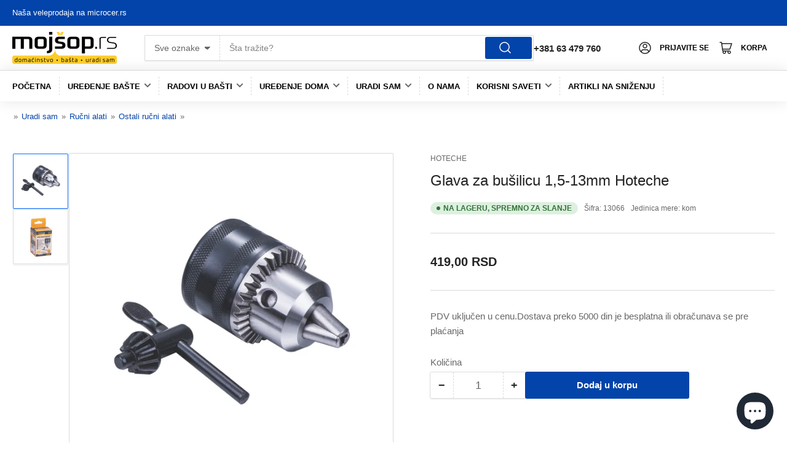

--- FILE ---
content_type: text/html; charset=utf-8
request_url: https://mojshop.rs/products/glava-za-busilicu-1-5-13mm-hoteche
body_size: 69659
content:
<!doctype html>
<html class="no-js" lang="sr">
<head>



    
        <link rel="preload" href="//mojshop.rs/cdn/shop/files/13066-630103.jpg?v=1710426494">
    
        <link rel="preload" href="//mojshop.rs/cdn/shop/files/13066-630103-1.jpg?v=1710426494">
    


<link rel="preconnect" href="https://cdn.beae.com" crossorigin />
<link rel="dns-prefetch" href="https://cdn.beae.com" />
    <!--BEAE-EMBED-->
    <link href="[data-uri]" rel="stylesheet" id="beae-global-css"/>
    <!--/BEAE-EMBED-->


<style type="text/css" class="beae-theme-helper">
 .beae-cart-popup {
    display: grid;
    position: fixed;
    inset: 0;
    z-index: 9999999;
    align-content: center;
    padding: 5px;
    justify-content: center;
    align-items: center;
    justify-items: center;
}

.beae-cart-popup::before {content: ' ';position: absolute;background: #e5e5e5b3;inset: 0;}
 .beae-ajax-loading{
 	cursor:not-allowed;
   pointer-events: none;
   opacity: 0.6;
  }


  #beae-toast {
  visibility: hidden;
  max-width: 50px;
  min-height: 50px;
  margin: auto;
  background-color: #333;
  color: #fff;
  text-align: center;
  border-radius: 2px;
  position: fixed;
  z-index: 999999;
  left: 0;
  right: 0;
  bottom: 30px;
  font-size: 17px;
  display: grid;
  grid-template-columns: 50px auto;
  align-items: center;
  justify-content: start;
  align-content: center;
  justify-items: start;
}
#beae-toast.beae-toast-show {
  visibility: visible;
  -webkit-animation: beaeFadein 0.5s, beaeExpand 0.5s 0.5s, beaeStay 3s 1s, beaeShrink 0.5s 2s, beaeFadeout 0.5s 2.5s;
  animation: beaeFadein 0.5s, beaeExpand 0.5s 0.5s, beaeStay 3s 1s, beaeShrink 0.5s 4s, beaeFadeout 0.5s 4.5s;
}
#beae-toast #beae-toast-icon {
  width: 50px;
  height: 100%;
  /* float: left; */
  /* padding-top: 16px; */
  /* padding-bottom: 16px; */
  box-sizing: border-box;
  background-color: #111;
  color: #fff;
  padding: 5px;
}
#beae-toast .beae-toast-icon-svg {
  width: 100%;
  height: 100%;
  display: block;
  position: relative;
  vertical-align: middle;
  margin: auto;
  text-align: center;
  /* padding: 5px; */
}
#beae-toast #beae-toast-desc {
  color: #fff;
  padding: 16px;
  overflow: hidden;
  white-space: nowrap;
}

@-webkit-keyframes beaeFadein {
  from {
    bottom: 0;
    opacity: 0;
  }
  to {
    bottom: 30px;
    opacity: 1;
  }
}
@keyframes fadein {
  from {
    bottom: 0;
    opacity: 0;
  }
  to {
    bottom: 30px;
    opacity: 1;
  }
}
@-webkit-keyframes beaeExpand {
  from {
    min-width: 50px;
  }
  to {
    min-width: var(--beae-max-width);
  }
}
@keyframes beaeExpand {
  from {
    min-width: 50px;
  }
  to {
    min-width: var(--beae-max-width);
  }
}
@-webkit-keyframes beaeStay {
  from {
    min-width: var(--beae-max-width);
  }
  to {
    min-width: var(--beae-max-width);
  }
}
@keyframes beaeStay {
  from {
    min-width: var(--beae-max-width);
  }
  to {
    min-width: var(--beae-max-width);
  }
}
@-webkit-keyframes beaeShrink {
  from {
    min-width: var(--beae-max-width);
  }
  to {
    min-width: 50px;
  }
}
@keyframes beaeShrink {
  from {
    min-width: var(--beae-max-width);
  }
  to {
    min-width: 50px;
  }
}
@-webkit-keyframes beaeFadeout {
  from {
    bottom: 30px;
    opacity: 1;
  }
  to {
    bottom: 60px;
    opacity: 0;
  }
}
@keyframes beaeFadeout {
  from {
    bottom: 30px;
    opacity: 1;
  }
  to {
    bottom: 60px;
    opacity: 0;
  }
}
</style>

<script type="text/javascript" id="beae-theme-helpers" async="async">
    window.BEAE = window.BEAE || {};
    (function(){this.configs = {
              ajax_cart: {
                enable: false
              },
              quickview: {
                enable: false
              }
              
            };
              this.configs.ajax_cart =  {};
          
      
      	this.customer = false;
      
        this.routes = {
            domain: 'https://mojshop.rs',
            root_url: '/',
            collections_url: '/collections',
            all_products_collection_url: '/collections/all',
            cart_url:'/cart',
            cart_add_url:'/cart/add',
            cart_change_url:'/cart/change',
            cart_clear_url: '/cart/clear',
            cart_update_url: '/cart/update',
            product_recommendations_url: '/recommendations/products'
        };
        this.queryParams = {};
        if (window.location.search.length) {
            new URLSearchParams(window.location.search).forEach((value,key)=>{
                this.queryParams[key] = value;
            })
        }
        this.money_format  = "{{ amount_with_comma_separator }} RSD",
        this.money_with_currency_format = "{{ amount_with_comma_separator }} RSD",
        this.formatMoney = function(t, e) {
            function n(t, e) {
                return void 0 === t ? e : t
            }
            function o(t, e, o, i) {
                if (e = n(e, 2),
                o = n(o, ","),
                i = n(i, "."),
                isNaN(t) || null == t)
                    return 0;
                var r = (t = (t / 100).toFixed(e)).split(".");
                return r[0].replace(/(\d)(?=(\d\d\d)+(?!\d))/g, "$1" + o) + (r[1] ? i + r[1] : "")
            }
            "string" == typeof t && (t = t.replace(".", ""));
            var i = ""
            , r = /\{\{\s*(\w+)\s*\}\}/
            , a = e || (false ? this.money_with_currency_format : this.money_format);
            switch (a.match(r)[1]) {
            case "amount":
                i = o(t, 2);
                break;
            case "amount_no_decimals":
                i = o(t, 0);
                break;
            case "amount_with_comma_separator":
                i = o(t, 2, ".", ",");
                break;
            case "amount_with_space_separator":
                i = o(t, 2, " ", ",");
                break;
            case "amount_with_period_and_space_separator":
                i = o(t, 2, " ", ".");
                break;
            case "amount_no_decimals_with_comma_separator":
                i = o(t, 0, ".", ",");
                break;
            case "amount_no_decimals_with_space_separator":
                i = o(t, 0, " ");
                break;
            case "amount_with_apostrophe_separator":
                i = o(t, 2, "'", ".")
            }
            return a.replace(r, i)
        }
        this.resizeImage = function(t, r) {
            try {
				if (t.indexOf('cdn.shopify.com') === -1)
					return t;
                if (!r || "original" == r ||  "full" == r || "master" == r)
                    return t;
                var o = t.match(/\.(jpg|jpeg|gif|png|bmp|bitmap|tiff|tif)((\#[0-9a-z\-]+)?(\?v=.*)?)?$/igm);
		        if (null == o)
		            return null;
		        var i = t.split(o[0])
		          , x = o[0];
		        return i[0] + "_" + r + x;
            } catch (o) {
                return t
            }
        },
        this.getProduct = function(handle){
          if(!handle)
          {
            return false;
          }
          let endpoint = (this.routes.root_url  === '/' ? '' : this.routes.root_url ) + '/products/' + handle + '.js'
          if(window.BEAE_LIVE)
          {
          	endpoint = '/shop/builder/ajax/beae-proxy/products/' + handle;
          }
          return  window.fetch(endpoint,{
            headers: {
              'Content-Type' : 'application/json'
            }
          })
          .then(res=> res.json());
          
        }
    }).bind(window.BEAE)();
</script>
    

         
<script type="text/javascript" src="https://cdn.beae.com/vendors/js-v2/jquery.min.js" defer></script>
<meta charset="utf-8">
    <style>iframe#preview-bar-iframe {margin: 0;}</style>
	<title>
		Glava za bušilicu 1,5-13mm Hoteche | Ostali ručni alati
 &ndash; Mojshop.rs</title>
<script>
  /*! jQuery v3.6.3 | (c) OpenJS Foundation and other contributors | jquery.org/license */
!function(e,t){"use strict";"object"==typeof module&&"object"==typeof module.exports?module.exports=e.document?t(e,!0):function(e){if(!e.document)throw new Error("jQuery requires a window with a document");return t(e)}:t(e)}("undefined"!=typeof window?window:this,function(C,e){"use strict";var t=[],r=Object.getPrototypeOf,s=t.slice,g=t.flat?function(e){return t.flat.call(e)}:function(e){return t.concat.apply([],e)},u=t.push,i=t.indexOf,n={},o=n.toString,y=n.hasOwnProperty,a=y.toString,l=a.call(Object),v={},m=function(e){return"function"==typeof e&&"number"!=typeof e.nodeType&&"function"!=typeof e.item},x=function(e){return null!=e&&e===e.window},S=C.document,c={type:!0,src:!0,nonce:!0,noModule:!0};function b(e,t,n){var r,i,o=(n=n||S).createElement("script");if(o.text=e,t)for(r in c)(i=t[r]||t.getAttribute&&t.getAttribute(r))&&o.setAttribute(r,i);n.head.appendChild(o).parentNode.removeChild(o)}function w(e){return null==e?e+"":"object"==typeof e||"function"==typeof e?n[o.call(e)]||"object":typeof e}var f="3.6.3",E=function(e,t){return new E.fn.init(e,t)};function p(e){var t=!!e&&"length"in e&&e.length,n=w(e);return!m(e)&&!x(e)&&("array"===n||0===t||"number"==typeof t&&0<t&&t-1 in e)}E.fn=E.prototype={jquery:f,constructor:E,length:0,toArray:function(){return s.call(this)},get:function(e){return null==e?s.call(this):e<0?this[e+this.length]:this[e]},pushStack:function(e){var t=E.merge(this.constructor(),e);return t.prevObject=this,t},each:function(e){return E.each(this,e)},map:function(n){return this.pushStack(E.map(this,function(e,t){return n.call(e,t,e)}))},slice:function(){return this.pushStack(s.apply(this,arguments))},first:function(){return this.eq(0)},last:function(){return this.eq(-1)},even:function(){return this.pushStack(E.grep(this,function(e,t){return(t+1)%2}))},odd:function(){return this.pushStack(E.grep(this,function(e,t){return t%2}))},eq:function(e){var t=this.length,n=+e+(e<0?t:0);return this.pushStack(0<=n&&n<t?[this[n]]:[])},end:function(){return this.prevObject||this.constructor()},push:u,sort:t.sort,splice:t.splice},E.extend=E.fn.extend=function(){var e,t,n,r,i,o,a=arguments[0]||{},s=1,u=arguments.length,l=!1;for("boolean"==typeof a&&(l=a,a=arguments[s]||{},s++),"object"==typeof a||m(a)||(a={}),s===u&&(a=this,s--);s<u;s++)if(null!=(e=arguments[s]))for(t in e)r=e[t],"__proto__"!==t&&a!==r&&(l&&r&&(E.isPlainObject(r)||(i=Array.isArray(r)))?(n=a[t],o=i&&!Array.isArray(n)?[]:i||E.isPlainObject(n)?n:{},i=!1,a[t]=E.extend(l,o,r)):void 0!==r&&(a[t]=r));return a},E.extend({expando:"jQuery"+(f+Math.random()).replace(/\D/g,""),isReady:!0,error:function(e){throw new Error(e)},noop:function(){},isPlainObject:function(e){var t,n;return!(!e||"[object Object]"!==o.call(e))&&(!(t=r(e))||"function"==typeof(n=y.call(t,"constructor")&&t.constructor)&&a.call(n)===l)},isEmptyObject:function(e){var t;for(t in e)return!1;return!0},globalEval:function(e,t,n){b(e,{nonce:t&&t.nonce},n)},each:function(e,t){var n,r=0;if(p(e)){for(n=e.length;r<n;r++)if(!1===t.call(e[r],r,e[r]))break}else for(r in e)if(!1===t.call(e[r],r,e[r]))break;return e},makeArray:function(e,t){var n=t||[];return null!=e&&(p(Object(e))?E.merge(n,"string"==typeof e?[e]:e):u.call(n,e)),n},inArray:function(e,t,n){return null==t?-1:i.call(t,e,n)},merge:function(e,t){for(var n=+t.length,r=0,i=e.length;r<n;r++)e[i++]=t[r];return e.length=i,e},grep:function(e,t,n){for(var r=[],i=0,o=e.length,a=!n;i<o;i++)!t(e[i],i)!==a&&r.push(e[i]);return r},map:function(e,t,n){var r,i,o=0,a=[];if(p(e))for(r=e.length;o<r;o++)null!=(i=t(e[o],o,n))&&a.push(i);else for(o in e)null!=(i=t(e[o],o,n))&&a.push(i);return g(a)},guid:1,support:v}),"function"==typeof Symbol&&(E.fn[Symbol.iterator]=t[Symbol.iterator]),E.each("Boolean Number String Function Array Date RegExp Object Error Symbol".split(" "),function(e,t){n["[object "+t+"]"]=t.toLowerCase()});var d=function(n){var e,d,b,o,i,h,f,g,w,u,l,T,C,a,S,y,s,c,v,E="sizzle"+1*new Date,p=n.document,k=0,r=0,m=ue(),x=ue(),A=ue(),N=ue(),j=function(e,t){return e===t&&(l=!0),0},D={}.hasOwnProperty,t=[],q=t.pop,L=t.push,H=t.push,O=t.slice,P=function(e,t){for(var n=0,r=e.length;n<r;n++)if(e[n]===t)return n;return-1},R="checked|selected|async|autofocus|autoplay|controls|defer|disabled|hidden|ismap|loop|multiple|open|readonly|required|scoped",M="[\\x20\\t\\r\\n\\f]",I="(?:\\\\[\\da-fA-F]{1,6}"+M+"?|\\\\[^\\r\\n\\f]|[\\w-]|[^\0-\\x7f])+",W="\\["+M+"*("+I+")(?:"+M+"*([*^$|!~]?=)"+M+"*(?:'((?:\\\\.|[^\\\\'])*)'|\"((?:\\\\.|[^\\\\\"])*)\"|("+I+"))|)"+M+"*\\]",F=":("+I+")(?:\\((('((?:\\\\.|[^\\\\'])*)'|\"((?:\\\\.|[^\\\\\"])*)\")|((?:\\\\.|[^\\\\()[\\]]|"+W+")*)|.*)\\)|)",$=new RegExp(M+"+","g"),B=new RegExp("^"+M+"+|((?:^|[^\\\\])(?:\\\\.)*)"+M+"+$","g"),_=new RegExp("^"+M+"*,"+M+"*"),z=new RegExp("^"+M+"*([>+~]|"+M+")"+M+"*"),U=new RegExp(M+"|>"),X=new RegExp(F),V=new RegExp("^"+I+"$"),G={ID:new RegExp("^#("+I+")"),CLASS:new RegExp("^\\.("+I+")"),TAG:new RegExp("^("+I+"|[*])"),ATTR:new RegExp("^"+W),PSEUDO:new RegExp("^"+F),CHILD:new RegExp("^:(only|first|last|nth|nth-last)-(child|of-type)(?:\\("+M+"*(even|odd|(([+-]|)(\\d*)n|)"+M+"*(?:([+-]|)"+M+"*(\\d+)|))"+M+"*\\)|)","i"),bool:new RegExp("^(?:"+R+")$","i"),needsContext:new RegExp("^"+M+"*[>+~]|:(even|odd|eq|gt|lt|nth|first|last)(?:\\("+M+"*((?:-\\d)?\\d*)"+M+"*\\)|)(?=[^-]|$)","i")},Y=/HTML$/i,Q=/^(?:input|select|textarea|button)$/i,J=/^h\d$/i,K=/^[^{]+\{\s*\[native \w/,Z=/^(?:#([\w-]+)|(\w+)|\.([\w-]+))$/,ee=/[+~]/,te=new RegExp("\\\\[\\da-fA-F]{1,6}"+M+"?|\\\\([^\\r\\n\\f])","g"),ne=function(e,t){var n="0x"+e.slice(1)-65536;return t||(n<0?String.fromCharCode(n+65536):String.fromCharCode(n>>10|55296,1023&n|56320))},re=/([\0-\x1f\x7f]|^-?\d)|^-$|[^\0-\x1f\x7f-\uFFFF\w-]/g,ie=function(e,t){return t?"\0"===e?"\ufffd":e.slice(0,-1)+"\\"+e.charCodeAt(e.length-1).toString(16)+" ":"\\"+e},oe=function(){T()},ae=be(function(e){return!0===e.disabled&&"fieldset"===e.nodeName.toLowerCase()},{dir:"parentNode",next:"legend"});try{H.apply(t=O.call(p.childNodes),p.childNodes),t[p.childNodes.length].nodeType}catch(e){H={apply:t.length?function(e,t){L.apply(e,O.call(t))}:function(e,t){var n=e.length,r=0;while(e[n++]=t[r++]);e.length=n-1}}}function se(t,e,n,r){var i,o,a,s,u,l,c,f=e&&e.ownerDocument,p=e?e.nodeType:9;if(n=n||[],"string"!=typeof t||!t||1!==p&&9!==p&&11!==p)return n;if(!r&&(T(e),e=e||C,S)){if(11!==p&&(u=Z.exec(t)))if(i=u[1]){if(9===p){if(!(a=e.getElementById(i)))return n;if(a.id===i)return n.push(a),n}else if(f&&(a=f.getElementById(i))&&v(e,a)&&a.id===i)return n.push(a),n}else{if(u[2])return H.apply(n,e.getElementsByTagName(t)),n;if((i=u[3])&&d.getElementsByClassName&&e.getElementsByClassName)return H.apply(n,e.getElementsByClassName(i)),n}if(d.qsa&&!N[t+" "]&&(!y||!y.test(t))&&(1!==p||"object"!==e.nodeName.toLowerCase())){if(c=t,f=e,1===p&&(U.test(t)||z.test(t))){(f=ee.test(t)&&ve(e.parentNode)||e)===e&&d.scope||((s=e.getAttribute("id"))?s=s.replace(re,ie):e.setAttribute("id",s=E)),o=(l=h(t)).length;while(o--)l[o]=(s?"#"+s:":scope")+" "+xe(l[o]);c=l.join(",")}try{if(d.cssSupportsSelector&&!CSS.supports("selector(:is("+c+"))"))throw new Error;return H.apply(n,f.querySelectorAll(c)),n}catch(e){N(t,!0)}finally{s===E&&e.removeAttribute("id")}}}return g(t.replace(B,"$1"),e,n,r)}function ue(){var r=[];return function e(t,n){return r.push(t+" ")>b.cacheLength&&delete e[r.shift()],e[t+" "]=n}}function le(e){return e[E]=!0,e}function ce(e){var t=C.createElement("fieldset");try{return!!e(t)}catch(e){return!1}finally{t.parentNode&&t.parentNode.removeChild(t),t=null}}function fe(e,t){var n=e.split("|"),r=n.length;while(r--)b.attrHandle[n[r]]=t}function pe(e,t){var n=t&&e,r=n&&1===e.nodeType&&1===t.nodeType&&e.sourceIndex-t.sourceIndex;if(r)return r;if(n)while(n=n.nextSibling)if(n===t)return-1;return e?1:-1}function de(t){return function(e){return"input"===e.nodeName.toLowerCase()&&e.type===t}}function he(n){return function(e){var t=e.nodeName.toLowerCase();return("input"===t||"button"===t)&&e.type===n}}function ge(t){return function(e){return"form"in e?e.parentNode&&!1===e.disabled?"label"in e?"label"in e.parentNode?e.parentNode.disabled===t:e.disabled===t:e.isDisabled===t||e.isDisabled!==!t&&ae(e)===t:e.disabled===t:"label"in e&&e.disabled===t}}function ye(a){return le(function(o){return o=+o,le(function(e,t){var n,r=a([],e.length,o),i=r.length;while(i--)e[n=r[i]]&&(e[n]=!(t[n]=e[n]))})})}function ve(e){return e&&"undefined"!=typeof e.getElementsByTagName&&e}for(e in d=se.support={},i=se.isXML=function(e){var t=e&&e.namespaceURI,n=e&&(e.ownerDocument||e).documentElement;return!Y.test(t||n&&n.nodeName||"HTML")},T=se.setDocument=function(e){var t,n,r=e?e.ownerDocument||e:p;return r!=C&&9===r.nodeType&&r.documentElement&&(a=(C=r).documentElement,S=!i(C),p!=C&&(n=C.defaultView)&&n.top!==n&&(n.addEventListener?n.addEventListener("unload",oe,!1):n.attachEvent&&n.attachEvent("onunload",oe)),d.scope=ce(function(e){return a.appendChild(e).appendChild(C.createElement("div")),"undefined"!=typeof e.querySelectorAll&&!e.querySelectorAll(":scope fieldset div").length}),d.cssSupportsSelector=ce(function(){return CSS.supports("selector(*)")&&C.querySelectorAll(":is(:jqfake)")&&!CSS.supports("selector(:is(*,:jqfake))")}),d.attributes=ce(function(e){return e.className="i",!e.getAttribute("className")}),d.getElementsByTagName=ce(function(e){return e.appendChild(C.createComment("")),!e.getElementsByTagName("*").length}),d.getElementsByClassName=K.test(C.getElementsByClassName),d.getById=ce(function(e){return a.appendChild(e).id=E,!C.getElementsByName||!C.getElementsByName(E).length}),d.getById?(b.filter.ID=function(e){var t=e.replace(te,ne);return function(e){return e.getAttribute("id")===t}},b.find.ID=function(e,t){if("undefined"!=typeof t.getElementById&&S){var n=t.getElementById(e);return n?[n]:[]}}):(b.filter.ID=function(e){var n=e.replace(te,ne);return function(e){var t="undefined"!=typeof e.getAttributeNode&&e.getAttributeNode("id");return t&&t.value===n}},b.find.ID=function(e,t){if("undefined"!=typeof t.getElementById&&S){var n,r,i,o=t.getElementById(e);if(o){if((n=o.getAttributeNode("id"))&&n.value===e)return[o];i=t.getElementsByName(e),r=0;while(o=i[r++])if((n=o.getAttributeNode("id"))&&n.value===e)return[o]}return[]}}),b.find.TAG=d.getElementsByTagName?function(e,t){return"undefined"!=typeof t.getElementsByTagName?t.getElementsByTagName(e):d.qsa?t.querySelectorAll(e):void 0}:function(e,t){var n,r=[],i=0,o=t.getElementsByTagName(e);if("*"===e){while(n=o[i++])1===n.nodeType&&r.push(n);return r}return o},b.find.CLASS=d.getElementsByClassName&&function(e,t){if("undefined"!=typeof t.getElementsByClassName&&S)return t.getElementsByClassName(e)},s=[],y=[],(d.qsa=K.test(C.querySelectorAll))&&(ce(function(e){var t;a.appendChild(e).innerHTML="<a id='"+E+"'></a><select id='"+E+"-\r\\' msallowcapture=''><option selected=''></option></select>",e.querySelectorAll("[msallowcapture^='']").length&&y.push("[*^$]="+M+"*(?:''|\"\")"),e.querySelectorAll("[selected]").length||y.push("\\["+M+"*(?:value|"+R+")"),e.querySelectorAll("[id~="+E+"-]").length||y.push("~="),(t=C.createElement("input")).setAttribute("name",""),e.appendChild(t),e.querySelectorAll("[name='']").length||y.push("\\["+M+"*name"+M+"*="+M+"*(?:''|\"\")"),e.querySelectorAll(":checked").length||y.push(":checked"),e.querySelectorAll("a#"+E+"+*").length||y.push(".#.+[+~]"),e.querySelectorAll("\\\f"),y.push("[\\r\\n\\f]")}),ce(function(e){e.innerHTML="<a href='' disabled='disabled'></a><select disabled='disabled'><option/></select>";var t=C.createElement("input");t.setAttribute("type","hidden"),e.appendChild(t).setAttribute("name","D"),e.querySelectorAll("[name=d]").length&&y.push("name"+M+"*[*^$|!~]?="),2!==e.querySelectorAll(":enabled").length&&y.push(":enabled",":disabled"),a.appendChild(e).disabled=!0,2!==e.querySelectorAll(":disabled").length&&y.push(":enabled",":disabled"),e.querySelectorAll("*,:x"),y.push(",.*:")})),(d.matchesSelector=K.test(c=a.matches||a.webkitMatchesSelector||a.mozMatchesSelector||a.oMatchesSelector||a.msMatchesSelector))&&ce(function(e){d.disconnectedMatch=c.call(e,"*"),c.call(e,"[s!='']:x"),s.push("!=",F)}),d.cssSupportsSelector||y.push(":has"),y=y.length&&new RegExp(y.join("|")),s=s.length&&new RegExp(s.join("|")),t=K.test(a.compareDocumentPosition),v=t||K.test(a.contains)?function(e,t){var n=9===e.nodeType&&e.documentElement||e,r=t&&t.parentNode;return e===r||!(!r||1!==r.nodeType||!(n.contains?n.contains(r):e.compareDocumentPosition&&16&e.compareDocumentPosition(r)))}:function(e,t){if(t)while(t=t.parentNode)if(t===e)return!0;return!1},j=t?function(e,t){if(e===t)return l=!0,0;var n=!e.compareDocumentPosition-!t.compareDocumentPosition;return n||(1&(n=(e.ownerDocument||e)==(t.ownerDocument||t)?e.compareDocumentPosition(t):1)||!d.sortDetached&&t.compareDocumentPosition(e)===n?e==C||e.ownerDocument==p&&v(p,e)?-1:t==C||t.ownerDocument==p&&v(p,t)?1:u?P(u,e)-P(u,t):0:4&n?-1:1)}:function(e,t){if(e===t)return l=!0,0;var n,r=0,i=e.parentNode,o=t.parentNode,a=[e],s=[t];if(!i||!o)return e==C?-1:t==C?1:i?-1:o?1:u?P(u,e)-P(u,t):0;if(i===o)return pe(e,t);n=e;while(n=n.parentNode)a.unshift(n);n=t;while(n=n.parentNode)s.unshift(n);while(a[r]===s[r])r++;return r?pe(a[r],s[r]):a[r]==p?-1:s[r]==p?1:0}),C},se.matches=function(e,t){return se(e,null,null,t)},se.matchesSelector=function(e,t){if(T(e),d.matchesSelector&&S&&!N[t+" "]&&(!s||!s.test(t))&&(!y||!y.test(t)))try{var n=c.call(e,t);if(n||d.disconnectedMatch||e.document&&11!==e.document.nodeType)return n}catch(e){N(t,!0)}return 0<se(t,C,null,[e]).length},se.contains=function(e,t){return(e.ownerDocument||e)!=C&&T(e),v(e,t)},se.attr=function(e,t){(e.ownerDocument||e)!=C&&T(e);var n=b.attrHandle[t.toLowerCase()],r=n&&D.call(b.attrHandle,t.toLowerCase())?n(e,t,!S):void 0;return void 0!==r?r:d.attributes||!S?e.getAttribute(t):(r=e.getAttributeNode(t))&&r.specified?r.value:null},se.escape=function(e){return(e+"").replace(re,ie)},se.error=function(e){throw new Error("Syntax error, unrecognized expression: "+e)},se.uniqueSort=function(e){var t,n=[],r=0,i=0;if(l=!d.detectDuplicates,u=!d.sortStable&&e.slice(0),e.sort(j),l){while(t=e[i++])t===e[i]&&(r=n.push(i));while(r--)e.splice(n[r],1)}return u=null,e},o=se.getText=function(e){var t,n="",r=0,i=e.nodeType;if(i){if(1===i||9===i||11===i){if("string"==typeof e.textContent)return e.textContent;for(e=e.firstChild;e;e=e.nextSibling)n+=o(e)}else if(3===i||4===i)return e.nodeValue}else while(t=e[r++])n+=o(t);return n},(b=se.selectors={cacheLength:50,createPseudo:le,match:G,attrHandle:{},find:{},relative:{">":{dir:"parentNode",first:!0}," ":{dir:"parentNode"},"+":{dir:"previousSibling",first:!0},"~":{dir:"previousSibling"}},preFilter:{ATTR:function(e){return e[1]=e[1].replace(te,ne),e[3]=(e[3]||e[4]||e[5]||"").replace(te,ne),"~="===e[2]&&(e[3]=" "+e[3]+" "),e.slice(0,4)},CHILD:function(e){return e[1]=e[1].toLowerCase(),"nth"===e[1].slice(0,3)?(e[3]||se.error(e[0]),e[4]=+(e[4]?e[5]+(e[6]||1):2*("even"===e[3]||"odd"===e[3])),e[5]=+(e[7]+e[8]||"odd"===e[3])):e[3]&&se.error(e[0]),e},PSEUDO:function(e){var t,n=!e[6]&&e[2];return G.CHILD.test(e[0])?null:(e[3]?e[2]=e[4]||e[5]||"":n&&X.test(n)&&(t=h(n,!0))&&(t=n.indexOf(")",n.length-t)-n.length)&&(e[0]=e[0].slice(0,t),e[2]=n.slice(0,t)),e.slice(0,3))}},filter:{TAG:function(e){var t=e.replace(te,ne).toLowerCase();return"*"===e?function(){return!0}:function(e){return e.nodeName&&e.nodeName.toLowerCase()===t}},CLASS:function(e){var t=m[e+" "];return t||(t=new RegExp("(^|"+M+")"+e+"("+M+"|$)"))&&m(e,function(e){return t.test("string"==typeof e.className&&e.className||"undefined"!=typeof e.getAttribute&&e.getAttribute("class")||"")})},ATTR:function(n,r,i){return function(e){var t=se.attr(e,n);return null==t?"!="===r:!r||(t+="","="===r?t===i:"!="===r?t!==i:"^="===r?i&&0===t.indexOf(i):"*="===r?i&&-1<t.indexOf(i):"$="===r?i&&t.slice(-i.length)===i:"~="===r?-1<(" "+t.replace($," ")+" ").indexOf(i):"|="===r&&(t===i||t.slice(0,i.length+1)===i+"-"))}},CHILD:function(h,e,t,g,y){var v="nth"!==h.slice(0,3),m="last"!==h.slice(-4),x="of-type"===e;return 1===g&&0===y?function(e){return!!e.parentNode}:function(e,t,n){var r,i,o,a,s,u,l=v!==m?"nextSibling":"previousSibling",c=e.parentNode,f=x&&e.nodeName.toLowerCase(),p=!n&&!x,d=!1;if(c){if(v){while(l){a=e;while(a=a[l])if(x?a.nodeName.toLowerCase()===f:1===a.nodeType)return!1;u=l="only"===h&&!u&&"nextSibling"}return!0}if(u=[m?c.firstChild:c.lastChild],m&&p){d=(s=(r=(i=(o=(a=c)[E]||(a[E]={}))[a.uniqueID]||(o[a.uniqueID]={}))[h]||[])[0]===k&&r[1])&&r[2],a=s&&c.childNodes[s];while(a=++s&&a&&a[l]||(d=s=0)||u.pop())if(1===a.nodeType&&++d&&a===e){i[h]=[k,s,d];break}}else if(p&&(d=s=(r=(i=(o=(a=e)[E]||(a[E]={}))[a.uniqueID]||(o[a.uniqueID]={}))[h]||[])[0]===k&&r[1]),!1===d)while(a=++s&&a&&a[l]||(d=s=0)||u.pop())if((x?a.nodeName.toLowerCase()===f:1===a.nodeType)&&++d&&(p&&((i=(o=a[E]||(a[E]={}))[a.uniqueID]||(o[a.uniqueID]={}))[h]=[k,d]),a===e))break;return(d-=y)===g||d%g==0&&0<=d/g}}},PSEUDO:function(e,o){var t,a=b.pseudos[e]||b.setFilters[e.toLowerCase()]||se.error("unsupported pseudo: "+e);return a[E]?a(o):1<a.length?(t=[e,e,"",o],b.setFilters.hasOwnProperty(e.toLowerCase())?le(function(e,t){var n,r=a(e,o),i=r.length;while(i--)e[n=P(e,r[i])]=!(t[n]=r[i])}):function(e){return a(e,0,t)}):a}},pseudos:{not:le(function(e){var r=[],i=[],s=f(e.replace(B,"$1"));return s[E]?le(function(e,t,n,r){var i,o=s(e,null,r,[]),a=e.length;while(a--)(i=o[a])&&(e[a]=!(t[a]=i))}):function(e,t,n){return r[0]=e,s(r,null,n,i),r[0]=null,!i.pop()}}),has:le(function(t){return function(e){return 0<se(t,e).length}}),contains:le(function(t){return t=t.replace(te,ne),function(e){return-1<(e.textContent||o(e)).indexOf(t)}}),lang:le(function(n){return V.test(n||"")||se.error("unsupported lang: "+n),n=n.replace(te,ne).toLowerCase(),function(e){var t;do{if(t=S?e.lang:e.getAttribute("xml:lang")||e.getAttribute("lang"))return(t=t.toLowerCase())===n||0===t.indexOf(n+"-")}while((e=e.parentNode)&&1===e.nodeType);return!1}}),target:function(e){var t=n.location&&n.location.hash;return t&&t.slice(1)===e.id},root:function(e){return e===a},focus:function(e){return e===C.activeElement&&(!C.hasFocus||C.hasFocus())&&!!(e.type||e.href||~e.tabIndex)},enabled:ge(!1),disabled:ge(!0),checked:function(e){var t=e.nodeName.toLowerCase();return"input"===t&&!!e.checked||"option"===t&&!!e.selected},selected:function(e){return e.parentNode&&e.parentNode.selectedIndex,!0===e.selected},empty:function(e){for(e=e.firstChild;e;e=e.nextSibling)if(e.nodeType<6)return!1;return!0},parent:function(e){return!b.pseudos.empty(e)},header:function(e){return J.test(e.nodeName)},input:function(e){return Q.test(e.nodeName)},button:function(e){var t=e.nodeName.toLowerCase();return"input"===t&&"button"===e.type||"button"===t},text:function(e){var t;return"input"===e.nodeName.toLowerCase()&&"text"===e.type&&(null==(t=e.getAttribute("type"))||"text"===t.toLowerCase())},first:ye(function(){return[0]}),last:ye(function(e,t){return[t-1]}),eq:ye(function(e,t,n){return[n<0?n+t:n]}),even:ye(function(e,t){for(var n=0;n<t;n+=2)e.push(n);return e}),odd:ye(function(e,t){for(var n=1;n<t;n+=2)e.push(n);return e}),lt:ye(function(e,t,n){for(var r=n<0?n+t:t<n?t:n;0<=--r;)e.push(r);return e}),gt:ye(function(e,t,n){for(var r=n<0?n+t:n;++r<t;)e.push(r);return e})}}).pseudos.nth=b.pseudos.eq,{radio:!0,checkbox:!0,file:!0,password:!0,image:!0})b.pseudos[e]=de(e);for(e in{submit:!0,reset:!0})b.pseudos[e]=he(e);function me(){}function xe(e){for(var t=0,n=e.length,r="";t<n;t++)r+=e[t].value;return r}function be(s,e,t){var u=e.dir,l=e.next,c=l||u,f=t&&"parentNode"===c,p=r++;return e.first?function(e,t,n){while(e=e[u])if(1===e.nodeType||f)return s(e,t,n);return!1}:function(e,t,n){var r,i,o,a=[k,p];if(n){while(e=e[u])if((1===e.nodeType||f)&&s(e,t,n))return!0}else while(e=e[u])if(1===e.nodeType||f)if(i=(o=e[E]||(e[E]={}))[e.uniqueID]||(o[e.uniqueID]={}),l&&l===e.nodeName.toLowerCase())e=e[u]||e;else{if((r=i[c])&&r[0]===k&&r[1]===p)return a[2]=r[2];if((i[c]=a)[2]=s(e,t,n))return!0}return!1}}function we(i){return 1<i.length?function(e,t,n){var r=i.length;while(r--)if(!i[r](e,t,n))return!1;return!0}:i[0]}function Te(e,t,n,r,i){for(var o,a=[],s=0,u=e.length,l=null!=t;s<u;s++)(o=e[s])&&(n&&!n(o,r,i)||(a.push(o),l&&t.push(s)));return a}function Ce(d,h,g,y,v,e){return y&&!y[E]&&(y=Ce(y)),v&&!v[E]&&(v=Ce(v,e)),le(function(e,t,n,r){var i,o,a,s=[],u=[],l=t.length,c=e||function(e,t,n){for(var r=0,i=t.length;r<i;r++)se(e,t[r],n);return n}(h||"*",n.nodeType?[n]:n,[]),f=!d||!e&&h?c:Te(c,s,d,n,r),p=g?v||(e?d:l||y)?[]:t:f;if(g&&g(f,p,n,r),y){i=Te(p,u),y(i,[],n,r),o=i.length;while(o--)(a=i[o])&&(p[u[o]]=!(f[u[o]]=a))}if(e){if(v||d){if(v){i=[],o=p.length;while(o--)(a=p[o])&&i.push(f[o]=a);v(null,p=[],i,r)}o=p.length;while(o--)(a=p[o])&&-1<(i=v?P(e,a):s[o])&&(e[i]=!(t[i]=a))}}else p=Te(p===t?p.splice(l,p.length):p),v?v(null,t,p,r):H.apply(t,p)})}function Se(e){for(var i,t,n,r=e.length,o=b.relative[e[0].type],a=o||b.relative[" "],s=o?1:0,u=be(function(e){return e===i},a,!0),l=be(function(e){return-1<P(i,e)},a,!0),c=[function(e,t,n){var r=!o&&(n||t!==w)||((i=t).nodeType?u(e,t,n):l(e,t,n));return i=null,r}];s<r;s++)if(t=b.relative[e[s].type])c=[be(we(c),t)];else{if((t=b.filter[e[s].type].apply(null,e[s].matches))[E]){for(n=++s;n<r;n++)if(b.relative[e[n].type])break;return Ce(1<s&&we(c),1<s&&xe(e.slice(0,s-1).concat({value:" "===e[s-2].type?"*":""})).replace(B,"$1"),t,s<n&&Se(e.slice(s,n)),n<r&&Se(e=e.slice(n)),n<r&&xe(e))}c.push(t)}return we(c)}return me.prototype=b.filters=b.pseudos,b.setFilters=new me,h=se.tokenize=function(e,t){var n,r,i,o,a,s,u,l=x[e+" "];if(l)return t?0:l.slice(0);a=e,s=[],u=b.preFilter;while(a){for(o in n&&!(r=_.exec(a))||(r&&(a=a.slice(r[0].length)||a),s.push(i=[])),n=!1,(r=z.exec(a))&&(n=r.shift(),i.push({value:n,type:r[0].replace(B," ")}),a=a.slice(n.length)),b.filter)!(r=G[o].exec(a))||u[o]&&!(r=u[o](r))||(n=r.shift(),i.push({value:n,type:o,matches:r}),a=a.slice(n.length));if(!n)break}return t?a.length:a?se.error(e):x(e,s).slice(0)},f=se.compile=function(e,t){var n,y,v,m,x,r,i=[],o=[],a=A[e+" "];if(!a){t||(t=h(e)),n=t.length;while(n--)(a=Se(t[n]))[E]?i.push(a):o.push(a);(a=A(e,(y=o,m=0<(v=i).length,x=0<y.length,r=function(e,t,n,r,i){var o,a,s,u=0,l="0",c=e&&[],f=[],p=w,d=e||x&&b.find.TAG("*",i),h=k+=null==p?1:Math.random()||.1,g=d.length;for(i&&(w=t==C||t||i);l!==g&&null!=(o=d[l]);l++){if(x&&o){a=0,t||o.ownerDocument==C||(T(o),n=!S);while(s=y[a++])if(s(o,t||C,n)){r.push(o);break}i&&(k=h)}m&&((o=!s&&o)&&u--,e&&c.push(o))}if(u+=l,m&&l!==u){a=0;while(s=v[a++])s(c,f,t,n);if(e){if(0<u)while(l--)c[l]||f[l]||(f[l]=q.call(r));f=Te(f)}H.apply(r,f),i&&!e&&0<f.length&&1<u+v.length&&se.uniqueSort(r)}return i&&(k=h,w=p),c},m?le(r):r))).selector=e}return a},g=se.select=function(e,t,n,r){var i,o,a,s,u,l="function"==typeof e&&e,c=!r&&h(e=l.selector||e);if(n=n||[],1===c.length){if(2<(o=c[0]=c[0].slice(0)).length&&"ID"===(a=o[0]).type&&9===t.nodeType&&S&&b.relative[o[1].type]){if(!(t=(b.find.ID(a.matches[0].replace(te,ne),t)||[])[0]))return n;l&&(t=t.parentNode),e=e.slice(o.shift().value.length)}i=G.needsContext.test(e)?0:o.length;while(i--){if(a=o[i],b.relative[s=a.type])break;if((u=b.find[s])&&(r=u(a.matches[0].replace(te,ne),ee.test(o[0].type)&&ve(t.parentNode)||t))){if(o.splice(i,1),!(e=r.length&&xe(o)))return H.apply(n,r),n;break}}}return(l||f(e,c))(r,t,!S,n,!t||ee.test(e)&&ve(t.parentNode)||t),n},d.sortStable=E.split("").sort(j).join("")===E,d.detectDuplicates=!!l,T(),d.sortDetached=ce(function(e){return 1&e.compareDocumentPosition(C.createElement("fieldset"))}),ce(function(e){return e.innerHTML="<a href='#'></a>","#"===e.firstChild.getAttribute("href")})||fe("type|href|height|width",function(e,t,n){if(!n)return e.getAttribute(t,"type"===t.toLowerCase()?1:2)}),d.attributes&&ce(function(e){return e.innerHTML="<input/>",e.firstChild.setAttribute("value",""),""===e.firstChild.getAttribute("value")})||fe("value",function(e,t,n){if(!n&&"input"===e.nodeName.toLowerCase())return e.defaultValue}),ce(function(e){return null==e.getAttribute("disabled")})||fe(R,function(e,t,n){var r;if(!n)return!0===e[t]?t.toLowerCase():(r=e.getAttributeNode(t))&&r.specified?r.value:null}),se}(C);E.find=d,E.expr=d.selectors,E.expr[":"]=E.expr.pseudos,E.uniqueSort=E.unique=d.uniqueSort,E.text=d.getText,E.isXMLDoc=d.isXML,E.contains=d.contains,E.escapeSelector=d.escape;var h=function(e,t,n){var r=[],i=void 0!==n;while((e=e[t])&&9!==e.nodeType)if(1===e.nodeType){if(i&&E(e).is(n))break;r.push(e)}return r},T=function(e,t){for(var n=[];e;e=e.nextSibling)1===e.nodeType&&e!==t&&n.push(e);return n},k=E.expr.match.needsContext;function A(e,t){return e.nodeName&&e.nodeName.toLowerCase()===t.toLowerCase()}var N=/^<([a-z][^\/\0>:\x20\t\r\n\f]*)[\x20\t\r\n\f]*\/?>(?:<\/\1>|)$/i;function j(e,n,r){return m(n)?E.grep(e,function(e,t){return!!n.call(e,t,e)!==r}):n.nodeType?E.grep(e,function(e){return e===n!==r}):"string"!=typeof n?E.grep(e,function(e){return-1<i.call(n,e)!==r}):E.filter(n,e,r)}E.filter=function(e,t,n){var r=t[0];return n&&(e=":not("+e+")"),1===t.length&&1===r.nodeType?E.find.matchesSelector(r,e)?[r]:[]:E.find.matches(e,E.grep(t,function(e){return 1===e.nodeType}))},E.fn.extend({find:function(e){var t,n,r=this.length,i=this;if("string"!=typeof e)return this.pushStack(E(e).filter(function(){for(t=0;t<r;t++)if(E.contains(i[t],this))return!0}));for(n=this.pushStack([]),t=0;t<r;t++)E.find(e,i[t],n);return 1<r?E.uniqueSort(n):n},filter:function(e){return this.pushStack(j(this,e||[],!1))},not:function(e){return this.pushStack(j(this,e||[],!0))},is:function(e){return!!j(this,"string"==typeof e&&k.test(e)?E(e):e||[],!1).length}});var D,q=/^(?:\s*(<[\w\W]+>)[^>]*|#([\w-]+))$/;(E.fn.init=function(e,t,n){var r,i;if(!e)return this;if(n=n||D,"string"==typeof e){if(!(r="<"===e[0]&&">"===e[e.length-1]&&3<=e.length?[null,e,null]:q.exec(e))||!r[1]&&t)return!t||t.jquery?(t||n).find(e):this.constructor(t).find(e);if(r[1]){if(t=t instanceof E?t[0]:t,E.merge(this,E.parseHTML(r[1],t&&t.nodeType?t.ownerDocument||t:S,!0)),N.test(r[1])&&E.isPlainObject(t))for(r in t)m(this[r])?this[r](t[r]):this.attr(r,t[r]);return this}return(i=S.getElementById(r[2]))&&(this[0]=i,this.length=1),this}return e.nodeType?(this[0]=e,this.length=1,this):m(e)?void 0!==n.ready?n.ready(e):e(E):E.makeArray(e,this)}).prototype=E.fn,D=E(S);var L=/^(?:parents|prev(?:Until|All))/,H={children:!0,contents:!0,next:!0,prev:!0};function O(e,t){while((e=e[t])&&1!==e.nodeType);return e}E.fn.extend({has:function(e){var t=E(e,this),n=t.length;return this.filter(function(){for(var e=0;e<n;e++)if(E.contains(this,t[e]))return!0})},closest:function(e,t){var n,r=0,i=this.length,o=[],a="string"!=typeof e&&E(e);if(!k.test(e))for(;r<i;r++)for(n=this[r];n&&n!==t;n=n.parentNode)if(n.nodeType<11&&(a?-1<a.index(n):1===n.nodeType&&E.find.matchesSelector(n,e))){o.push(n);break}return this.pushStack(1<o.length?E.uniqueSort(o):o)},index:function(e){return e?"string"==typeof e?i.call(E(e),this[0]):i.call(this,e.jquery?e[0]:e):this[0]&&this[0].parentNode?this.first().prevAll().length:-1},add:function(e,t){return this.pushStack(E.uniqueSort(E.merge(this.get(),E(e,t))))},addBack:function(e){return this.add(null==e?this.prevObject:this.prevObject.filter(e))}}),E.each({parent:function(e){var t=e.parentNode;return t&&11!==t.nodeType?t:null},parents:function(e){return h(e,"parentNode")},parentsUntil:function(e,t,n){return h(e,"parentNode",n)},next:function(e){return O(e,"nextSibling")},prev:function(e){return O(e,"previousSibling")},nextAll:function(e){return h(e,"nextSibling")},prevAll:function(e){return h(e,"previousSibling")},nextUntil:function(e,t,n){return h(e,"nextSibling",n)},prevUntil:function(e,t,n){return h(e,"previousSibling",n)},siblings:function(e){return T((e.parentNode||{}).firstChild,e)},children:function(e){return T(e.firstChild)},contents:function(e){return null!=e.contentDocument&&r(e.contentDocument)?e.contentDocument:(A(e,"template")&&(e=e.content||e),E.merge([],e.childNodes))}},function(r,i){E.fn[r]=function(e,t){var n=E.map(this,i,e);return"Until"!==r.slice(-5)&&(t=e),t&&"string"==typeof t&&(n=E.filter(t,n)),1<this.length&&(H[r]||E.uniqueSort(n),L.test(r)&&n.reverse()),this.pushStack(n)}});var P=/[^\x20\t\r\n\f]+/g;function R(e){return e}function M(e){throw e}function I(e,t,n,r){var i;try{e&&m(i=e.promise)?i.call(e).done(t).fail(n):e&&m(i=e.then)?i.call(e,t,n):t.apply(void 0,[e].slice(r))}catch(e){n.apply(void 0,[e])}}E.Callbacks=function(r){var e,n;r="string"==typeof r?(e=r,n={},E.each(e.match(P)||[],function(e,t){n[t]=!0}),n):E.extend({},r);var i,t,o,a,s=[],u=[],l=-1,c=function(){for(a=a||r.once,o=i=!0;u.length;l=-1){t=u.shift();while(++l<s.length)!1===s[l].apply(t[0],t[1])&&r.stopOnFalse&&(l=s.length,t=!1)}r.memory||(t=!1),i=!1,a&&(s=t?[]:"")},f={add:function(){return s&&(t&&!i&&(l=s.length-1,u.push(t)),function n(e){E.each(e,function(e,t){m(t)?r.unique&&f.has(t)||s.push(t):t&&t.length&&"string"!==w(t)&&n(t)})}(arguments),t&&!i&&c()),this},remove:function(){return E.each(arguments,function(e,t){var n;while(-1<(n=E.inArray(t,s,n)))s.splice(n,1),n<=l&&l--}),this},has:function(e){return e?-1<E.inArray(e,s):0<s.length},empty:function(){return s&&(s=[]),this},disable:function(){return a=u=[],s=t="",this},disabled:function(){return!s},lock:function(){return a=u=[],t||i||(s=t=""),this},locked:function(){return!!a},fireWith:function(e,t){return a||(t=[e,(t=t||[]).slice?t.slice():t],u.push(t),i||c()),this},fire:function(){return f.fireWith(this,arguments),this},fired:function(){return!!o}};return f},E.extend({Deferred:function(e){var o=[["notify","progress",E.Callbacks("memory"),E.Callbacks("memory"),2],["resolve","done",E.Callbacks("once memory"),E.Callbacks("once memory"),0,"resolved"],["reject","fail",E.Callbacks("once memory"),E.Callbacks("once memory"),1,"rejected"]],i="pending",a={state:function(){return i},always:function(){return s.done(arguments).fail(arguments),this},"catch":function(e){return a.then(null,e)},pipe:function(){var i=arguments;return E.Deferred(function(r){E.each(o,function(e,t){var n=m(i[t[4]])&&i[t[4]];s[t[1]](function(){var e=n&&n.apply(this,arguments);e&&m(e.promise)?e.promise().progress(r.notify).done(r.resolve).fail(r.reject):r[t[0]+"With"](this,n?[e]:arguments)})}),i=null}).promise()},then:function(t,n,r){var u=0;function l(i,o,a,s){return function(){var n=this,r=arguments,e=function(){var e,t;if(!(i<u)){if((e=a.apply(n,r))===o.promise())throw new TypeError("Thenable self-resolution");t=e&&("object"==typeof e||"function"==typeof e)&&e.then,m(t)?s?t.call(e,l(u,o,R,s),l(u,o,M,s)):(u++,t.call(e,l(u,o,R,s),l(u,o,M,s),l(u,o,R,o.notifyWith))):(a!==R&&(n=void 0,r=[e]),(s||o.resolveWith)(n,r))}},t=s?e:function(){try{e()}catch(e){E.Deferred.exceptionHook&&E.Deferred.exceptionHook(e,t.stackTrace),u<=i+1&&(a!==M&&(n=void 0,r=[e]),o.rejectWith(n,r))}};i?t():(E.Deferred.getStackHook&&(t.stackTrace=E.Deferred.getStackHook()),C.setTimeout(t))}}return E.Deferred(function(e){o[0][3].add(l(0,e,m(r)?r:R,e.notifyWith)),o[1][3].add(l(0,e,m(t)?t:R)),o[2][3].add(l(0,e,m(n)?n:M))}).promise()},promise:function(e){return null!=e?E.extend(e,a):a}},s={};return E.each(o,function(e,t){var n=t[2],r=t[5];a[t[1]]=n.add,r&&n.add(function(){i=r},o[3-e][2].disable,o[3-e][3].disable,o[0][2].lock,o[0][3].lock),n.add(t[3].fire),s[t[0]]=function(){return s[t[0]+"With"](this===s?void 0:this,arguments),this},s[t[0]+"With"]=n.fireWith}),a.promise(s),e&&e.call(s,s),s},when:function(e){var n=arguments.length,t=n,r=Array(t),i=s.call(arguments),o=E.Deferred(),a=function(t){return function(e){r[t]=this,i[t]=1<arguments.length?s.call(arguments):e,--n||o.resolveWith(r,i)}};if(n<=1&&(I(e,o.done(a(t)).resolve,o.reject,!n),"pending"===o.state()||m(i[t]&&i[t].then)))return o.then();while(t--)I(i[t],a(t),o.reject);return o.promise()}});var W=/^(Eval|Internal|Range|Reference|Syntax|Type|URI)Error$/;E.Deferred.exceptionHook=function(e,t){C.console&&C.console.warn&&e&&W.test(e.name)&&C.console.warn("jQuery.Deferred exception: "+e.message,e.stack,t)},E.readyException=function(e){C.setTimeout(function(){throw e})};var F=E.Deferred();function $(){S.removeEventListener("DOMContentLoaded",$),C.removeEventListener("load",$),E.ready()}E.fn.ready=function(e){return F.then(e)["catch"](function(e){E.readyException(e)}),this},E.extend({isReady:!1,readyWait:1,ready:function(e){(!0===e?--E.readyWait:E.isReady)||(E.isReady=!0)!==e&&0<--E.readyWait||F.resolveWith(S,[E])}}),E.ready.then=F.then,"complete"===S.readyState||"loading"!==S.readyState&&!S.documentElement.doScroll?C.setTimeout(E.ready):(S.addEventListener("DOMContentLoaded",$),C.addEventListener("load",$));var B=function(e,t,n,r,i,o,a){var s=0,u=e.length,l=null==n;if("object"===w(n))for(s in i=!0,n)B(e,t,s,n[s],!0,o,a);else if(void 0!==r&&(i=!0,m(r)||(a=!0),l&&(a?(t.call(e,r),t=null):(l=t,t=function(e,t,n){return l.call(E(e),n)})),t))for(;s<u;s++)t(e[s],n,a?r:r.call(e[s],s,t(e[s],n)));return i?e:l?t.call(e):u?t(e[0],n):o},_=/^-ms-/,z=/-([a-z])/g;function U(e,t){return t.toUpperCase()}function X(e){return e.replace(_,"ms-").replace(z,U)}var V=function(e){return 1===e.nodeType||9===e.nodeType||!+e.nodeType};function G(){this.expando=E.expando+G.uid++}G.uid=1,G.prototype={cache:function(e){var t=e[this.expando];return t||(t={},V(e)&&(e.nodeType?e[this.expando]=t:Object.defineProperty(e,this.expando,{value:t,configurable:!0}))),t},set:function(e,t,n){var r,i=this.cache(e);if("string"==typeof t)i[X(t)]=n;else for(r in t)i[X(r)]=t[r];return i},get:function(e,t){return void 0===t?this.cache(e):e[this.expando]&&e[this.expando][X(t)]},access:function(e,t,n){return void 0===t||t&&"string"==typeof t&&void 0===n?this.get(e,t):(this.set(e,t,n),void 0!==n?n:t)},remove:function(e,t){var n,r=e[this.expando];if(void 0!==r){if(void 0!==t){n=(t=Array.isArray(t)?t.map(X):(t=X(t))in r?[t]:t.match(P)||[]).length;while(n--)delete r[t[n]]}(void 0===t||E.isEmptyObject(r))&&(e.nodeType?e[this.expando]=void 0:delete e[this.expando])}},hasData:function(e){var t=e[this.expando];return void 0!==t&&!E.isEmptyObject(t)}};var Y=new G,Q=new G,J=/^(?:\{[\w\W]*\}|\[[\w\W]*\])$/,K=/[A-Z]/g;function Z(e,t,n){var r,i;if(void 0===n&&1===e.nodeType)if(r="data-"+t.replace(K,"-$&").toLowerCase(),"string"==typeof(n=e.getAttribute(r))){try{n="true"===(i=n)||"false"!==i&&("null"===i?null:i===+i+""?+i:J.test(i)?JSON.parse(i):i)}catch(e){}Q.set(e,t,n)}else n=void 0;return n}E.extend({hasData:function(e){return Q.hasData(e)||Y.hasData(e)},data:function(e,t,n){return Q.access(e,t,n)},removeData:function(e,t){Q.remove(e,t)},_data:function(e,t,n){return Y.access(e,t,n)},_removeData:function(e,t){Y.remove(e,t)}}),E.fn.extend({data:function(n,e){var t,r,i,o=this[0],a=o&&o.attributes;if(void 0===n){if(this.length&&(i=Q.get(o),1===o.nodeType&&!Y.get(o,"hasDataAttrs"))){t=a.length;while(t--)a[t]&&0===(r=a[t].name).indexOf("data-")&&(r=X(r.slice(5)),Z(o,r,i[r]));Y.set(o,"hasDataAttrs",!0)}return i}return"object"==typeof n?this.each(function(){Q.set(this,n)}):B(this,function(e){var t;if(o&&void 0===e)return void 0!==(t=Q.get(o,n))?t:void 0!==(t=Z(o,n))?t:void 0;this.each(function(){Q.set(this,n,e)})},null,e,1<arguments.length,null,!0)},removeData:function(e){return this.each(function(){Q.remove(this,e)})}}),E.extend({queue:function(e,t,n){var r;if(e)return t=(t||"fx")+"queue",r=Y.get(e,t),n&&(!r||Array.isArray(n)?r=Y.access(e,t,E.makeArray(n)):r.push(n)),r||[]},dequeue:function(e,t){t=t||"fx";var n=E.queue(e,t),r=n.length,i=n.shift(),o=E._queueHooks(e,t);"inprogress"===i&&(i=n.shift(),r--),i&&("fx"===t&&n.unshift("inprogress"),delete o.stop,i.call(e,function(){E.dequeue(e,t)},o)),!r&&o&&o.empty.fire()},_queueHooks:function(e,t){var n=t+"queueHooks";return Y.get(e,n)||Y.access(e,n,{empty:E.Callbacks("once memory").add(function(){Y.remove(e,[t+"queue",n])})})}}),E.fn.extend({queue:function(t,n){var e=2;return"string"!=typeof t&&(n=t,t="fx",e--),arguments.length<e?E.queue(this[0],t):void 0===n?this:this.each(function(){var e=E.queue(this,t,n);E._queueHooks(this,t),"fx"===t&&"inprogress"!==e[0]&&E.dequeue(this,t)})},dequeue:function(e){return this.each(function(){E.dequeue(this,e)})},clearQueue:function(e){return this.queue(e||"fx",[])},promise:function(e,t){var n,r=1,i=E.Deferred(),o=this,a=this.length,s=function(){--r||i.resolveWith(o,[o])};"string"!=typeof e&&(t=e,e=void 0),e=e||"fx";while(a--)(n=Y.get(o[a],e+"queueHooks"))&&n.empty&&(r++,n.empty.add(s));return s(),i.promise(t)}});var ee=/[+-]?(?:\d*\.|)\d+(?:[eE][+-]?\d+|)/.source,te=new RegExp("^(?:([+-])=|)("+ee+")([a-z%]*)$","i"),ne=["Top","Right","Bottom","Left"],re=S.documentElement,ie=function(e){return E.contains(e.ownerDocument,e)},oe={composed:!0};re.getRootNode&&(ie=function(e){return E.contains(e.ownerDocument,e)||e.getRootNode(oe)===e.ownerDocument});var ae=function(e,t){return"none"===(e=t||e).style.display||""===e.style.display&&ie(e)&&"none"===E.css(e,"display")};function se(e,t,n,r){var i,o,a=20,s=r?function(){return r.cur()}:function(){return E.css(e,t,"")},u=s(),l=n&&n[3]||(E.cssNumber[t]?"":"px"),c=e.nodeType&&(E.cssNumber[t]||"px"!==l&&+u)&&te.exec(E.css(e,t));if(c&&c[3]!==l){u/=2,l=l||c[3],c=+u||1;while(a--)E.style(e,t,c+l),(1-o)*(1-(o=s()/u||.5))<=0&&(a=0),c/=o;c*=2,E.style(e,t,c+l),n=n||[]}return n&&(c=+c||+u||0,i=n[1]?c+(n[1]+1)*n[2]:+n[2],r&&(r.unit=l,r.start=c,r.end=i)),i}var ue={};function le(e,t){for(var n,r,i,o,a,s,u,l=[],c=0,f=e.length;c<f;c++)(r=e[c]).style&&(n=r.style.display,t?("none"===n&&(l[c]=Y.get(r,"display")||null,l[c]||(r.style.display="")),""===r.style.display&&ae(r)&&(l[c]=(u=a=o=void 0,a=(i=r).ownerDocument,s=i.nodeName,(u=ue[s])||(o=a.body.appendChild(a.createElement(s)),u=E.css(o,"display"),o.parentNode.removeChild(o),"none"===u&&(u="block"),ue[s]=u)))):"none"!==n&&(l[c]="none",Y.set(r,"display",n)));for(c=0;c<f;c++)null!=l[c]&&(e[c].style.display=l[c]);return e}E.fn.extend({show:function(){return le(this,!0)},hide:function(){return le(this)},toggle:function(e){return"boolean"==typeof e?e?this.show():this.hide():this.each(function(){ae(this)?E(this).show():E(this).hide()})}});var ce,fe,pe=/^(?:checkbox|radio)$/i,de=/<([a-z][^\/\0>\x20\t\r\n\f]*)/i,he=/^$|^module$|\/(?:java|ecma)script/i;ce=S.createDocumentFragment().appendChild(S.createElement("div")),(fe=S.createElement("input")).setAttribute("type","radio"),fe.setAttribute("checked","checked"),fe.setAttribute("name","t"),ce.appendChild(fe),v.checkClone=ce.cloneNode(!0).cloneNode(!0).lastChild.checked,ce.innerHTML="<textarea>x</textarea>",v.noCloneChecked=!!ce.cloneNode(!0).lastChild.defaultValue,ce.innerHTML="<option></option>",v.option=!!ce.lastChild;var ge={thead:[1,"<table>","</table>"],col:[2,"<table><colgroup>","</colgroup></table>"],tr:[2,"<table><tbody>","</tbody></table>"],td:[3,"<table><tbody><tr>","</tr></tbody></table>"],_default:[0,"",""]};function ye(e,t){var n;return n="undefined"!=typeof e.getElementsByTagName?e.getElementsByTagName(t||"*"):"undefined"!=typeof e.querySelectorAll?e.querySelectorAll(t||"*"):[],void 0===t||t&&A(e,t)?E.merge([e],n):n}function ve(e,t){for(var n=0,r=e.length;n<r;n++)Y.set(e[n],"globalEval",!t||Y.get(t[n],"globalEval"))}ge.tbody=ge.tfoot=ge.colgroup=ge.caption=ge.thead,ge.th=ge.td,v.option||(ge.optgroup=ge.option=[1,"<select multiple='multiple'>","</select>"]);var me=/<|&#?\w+;/;function xe(e,t,n,r,i){for(var o,a,s,u,l,c,f=t.createDocumentFragment(),p=[],d=0,h=e.length;d<h;d++)if((o=e[d])||0===o)if("object"===w(o))E.merge(p,o.nodeType?[o]:o);else if(me.test(o)){a=a||f.appendChild(t.createElement("div")),s=(de.exec(o)||["",""])[1].toLowerCase(),u=ge[s]||ge._default,a.innerHTML=u[1]+E.htmlPrefilter(o)+u[2],c=u[0];while(c--)a=a.lastChild;E.merge(p,a.childNodes),(a=f.firstChild).textContent=""}else p.push(t.createTextNode(o));f.textContent="",d=0;while(o=p[d++])if(r&&-1<E.inArray(o,r))i&&i.push(o);else if(l=ie(o),a=ye(f.appendChild(o),"script"),l&&ve(a),n){c=0;while(o=a[c++])he.test(o.type||"")&&n.push(o)}return f}var be=/^([^.]*)(?:\.(.+)|)/;function we(){return!0}function Te(){return!1}function Ce(e,t){return e===function(){try{return S.activeElement}catch(e){}}()==("focus"===t)}function Se(e,t,n,r,i,o){var a,s;if("object"==typeof t){for(s in"string"!=typeof n&&(r=r||n,n=void 0),t)Se(e,s,n,r,t[s],o);return e}if(null==r&&null==i?(i=n,r=n=void 0):null==i&&("string"==typeof n?(i=r,r=void 0):(i=r,r=n,n=void 0)),!1===i)i=Te;else if(!i)return e;return 1===o&&(a=i,(i=function(e){return E().off(e),a.apply(this,arguments)}).guid=a.guid||(a.guid=E.guid++)),e.each(function(){E.event.add(this,t,i,r,n)})}function Ee(e,i,o){o?(Y.set(e,i,!1),E.event.add(e,i,{namespace:!1,handler:function(e){var t,n,r=Y.get(this,i);if(1&e.isTrigger&&this[i]){if(r.length)(E.event.special[i]||{}).delegateType&&e.stopPropagation();else if(r=s.call(arguments),Y.set(this,i,r),t=o(this,i),this[i](),r!==(n=Y.get(this,i))||t?Y.set(this,i,!1):n={},r!==n)return e.stopImmediatePropagation(),e.preventDefault(),n&&n.value}else r.length&&(Y.set(this,i,{value:E.event.trigger(E.extend(r[0],E.Event.prototype),r.slice(1),this)}),e.stopImmediatePropagation())}})):void 0===Y.get(e,i)&&E.event.add(e,i,we)}E.event={global:{},add:function(t,e,n,r,i){var o,a,s,u,l,c,f,p,d,h,g,y=Y.get(t);if(V(t)){n.handler&&(n=(o=n).handler,i=o.selector),i&&E.find.matchesSelector(re,i),n.guid||(n.guid=E.guid++),(u=y.events)||(u=y.events=Object.create(null)),(a=y.handle)||(a=y.handle=function(e){return"undefined"!=typeof E&&E.event.triggered!==e.type?E.event.dispatch.apply(t,arguments):void 0}),l=(e=(e||"").match(P)||[""]).length;while(l--)d=g=(s=be.exec(e[l])||[])[1],h=(s[2]||"").split(".").sort(),d&&(f=E.event.special[d]||{},d=(i?f.delegateType:f.bindType)||d,f=E.event.special[d]||{},c=E.extend({type:d,origType:g,data:r,handler:n,guid:n.guid,selector:i,needsContext:i&&E.expr.match.needsContext.test(i),namespace:h.join(".")},o),(p=u[d])||((p=u[d]=[]).delegateCount=0,f.setup&&!1!==f.setup.call(t,r,h,a)||t.addEventListener&&t.addEventListener(d,a)),f.add&&(f.add.call(t,c),c.handler.guid||(c.handler.guid=n.guid)),i?p.splice(p.delegateCount++,0,c):p.push(c),E.event.global[d]=!0)}},remove:function(e,t,n,r,i){var o,a,s,u,l,c,f,p,d,h,g,y=Y.hasData(e)&&Y.get(e);if(y&&(u=y.events)){l=(t=(t||"").match(P)||[""]).length;while(l--)if(d=g=(s=be.exec(t[l])||[])[1],h=(s[2]||"").split(".").sort(),d){f=E.event.special[d]||{},p=u[d=(r?f.delegateType:f.bindType)||d]||[],s=s[2]&&new RegExp("(^|\\.)"+h.join("\\.(?:.*\\.|)")+"(\\.|$)"),a=o=p.length;while(o--)c=p[o],!i&&g!==c.origType||n&&n.guid!==c.guid||s&&!s.test(c.namespace)||r&&r!==c.selector&&("**"!==r||!c.selector)||(p.splice(o,1),c.selector&&p.delegateCount--,f.remove&&f.remove.call(e,c));a&&!p.length&&(f.teardown&&!1!==f.teardown.call(e,h,y.handle)||E.removeEvent(e,d,y.handle),delete u[d])}else for(d in u)E.event.remove(e,d+t[l],n,r,!0);E.isEmptyObject(u)&&Y.remove(e,"handle events")}},dispatch:function(e){var t,n,r,i,o,a,s=new Array(arguments.length),u=E.event.fix(e),l=(Y.get(this,"events")||Object.create(null))[u.type]||[],c=E.event.special[u.type]||{};for(s[0]=u,t=1;t<arguments.length;t++)s[t]=arguments[t];if(u.delegateTarget=this,!c.preDispatch||!1!==c.preDispatch.call(this,u)){a=E.event.handlers.call(this,u,l),t=0;while((i=a[t++])&&!u.isPropagationStopped()){u.currentTarget=i.elem,n=0;while((o=i.handlers[n++])&&!u.isImmediatePropagationStopped())u.rnamespace&&!1!==o.namespace&&!u.rnamespace.test(o.namespace)||(u.handleObj=o,u.data=o.data,void 0!==(r=((E.event.special[o.origType]||{}).handle||o.handler).apply(i.elem,s))&&!1===(u.result=r)&&(u.preventDefault(),u.stopPropagation()))}return c.postDispatch&&c.postDispatch.call(this,u),u.result}},handlers:function(e,t){var n,r,i,o,a,s=[],u=t.delegateCount,l=e.target;if(u&&l.nodeType&&!("click"===e.type&&1<=e.button))for(;l!==this;l=l.parentNode||this)if(1===l.nodeType&&("click"!==e.type||!0!==l.disabled)){for(o=[],a={},n=0;n<u;n++)void 0===a[i=(r=t[n]).selector+" "]&&(a[i]=r.needsContext?-1<E(i,this).index(l):E.find(i,this,null,[l]).length),a[i]&&o.push(r);o.length&&s.push({elem:l,handlers:o})}return l=this,u<t.length&&s.push({elem:l,handlers:t.slice(u)}),s},addProp:function(t,e){Object.defineProperty(E.Event.prototype,t,{enumerable:!0,configurable:!0,get:m(e)?function(){if(this.originalEvent)return e(this.originalEvent)}:function(){if(this.originalEvent)return this.originalEvent[t]},set:function(e){Object.defineProperty(this,t,{enumerable:!0,configurable:!0,writable:!0,value:e})}})},fix:function(e){return e[E.expando]?e:new E.Event(e)},special:{load:{noBubble:!0},click:{setup:function(e){var t=this||e;return pe.test(t.type)&&t.click&&A(t,"input")&&Ee(t,"click",we),!1},trigger:function(e){var t=this||e;return pe.test(t.type)&&t.click&&A(t,"input")&&Ee(t,"click"),!0},_default:function(e){var t=e.target;return pe.test(t.type)&&t.click&&A(t,"input")&&Y.get(t,"click")||A(t,"a")}},beforeunload:{postDispatch:function(e){void 0!==e.result&&e.originalEvent&&(e.originalEvent.returnValue=e.result)}}}},E.removeEvent=function(e,t,n){e.removeEventListener&&e.removeEventListener(t,n)},E.Event=function(e,t){if(!(this instanceof E.Event))return new E.Event(e,t);e&&e.type?(this.originalEvent=e,this.type=e.type,this.isDefaultPrevented=e.defaultPrevented||void 0===e.defaultPrevented&&!1===e.returnValue?we:Te,this.target=e.target&&3===e.target.nodeType?e.target.parentNode:e.target,this.currentTarget=e.currentTarget,this.relatedTarget=e.relatedTarget):this.type=e,t&&E.extend(this,t),this.timeStamp=e&&e.timeStamp||Date.now(),this[E.expando]=!0},E.Event.prototype={constructor:E.Event,isDefaultPrevented:Te,isPropagationStopped:Te,isImmediatePropagationStopped:Te,isSimulated:!1,preventDefault:function(){var e=this.originalEvent;this.isDefaultPrevented=we,e&&!this.isSimulated&&e.preventDefault()},stopPropagation:function(){var e=this.originalEvent;this.isPropagationStopped=we,e&&!this.isSimulated&&e.stopPropagation()},stopImmediatePropagation:function(){var e=this.originalEvent;this.isImmediatePropagationStopped=we,e&&!this.isSimulated&&e.stopImmediatePropagation(),this.stopPropagation()}},E.each({altKey:!0,bubbles:!0,cancelable:!0,changedTouches:!0,ctrlKey:!0,detail:!0,eventPhase:!0,metaKey:!0,pageX:!0,pageY:!0,shiftKey:!0,view:!0,"char":!0,code:!0,charCode:!0,key:!0,keyCode:!0,button:!0,buttons:!0,clientX:!0,clientY:!0,offsetX:!0,offsetY:!0,pointerId:!0,pointerType:!0,screenX:!0,screenY:!0,targetTouches:!0,toElement:!0,touches:!0,which:!0},E.event.addProp),E.each({focus:"focusin",blur:"focusout"},function(t,e){E.event.special[t]={setup:function(){return Ee(this,t,Ce),!1},trigger:function(){return Ee(this,t),!0},_default:function(e){return Y.get(e.target,t)},delegateType:e}}),E.each({mouseenter:"mouseover",mouseleave:"mouseout",pointerenter:"pointerover",pointerleave:"pointerout"},function(e,i){E.event.special[e]={delegateType:i,bindType:i,handle:function(e){var t,n=e.relatedTarget,r=e.handleObj;return n&&(n===this||E.contains(this,n))||(e.type=r.origType,t=r.handler.apply(this,arguments),e.type=i),t}}}),E.fn.extend({on:function(e,t,n,r){return Se(this,e,t,n,r)},one:function(e,t,n,r){return Se(this,e,t,n,r,1)},off:function(e,t,n){var r,i;if(e&&e.preventDefault&&e.handleObj)return r=e.handleObj,E(e.delegateTarget).off(r.namespace?r.origType+"."+r.namespace:r.origType,r.selector,r.handler),this;if("object"==typeof e){for(i in e)this.off(i,t,e[i]);return this}return!1!==t&&"function"!=typeof t||(n=t,t=void 0),!1===n&&(n=Te),this.each(function(){E.event.remove(this,e,n,t)})}});var ke=/<script|<style|<link/i,Ae=/checked\s*(?:[^=]|=\s*.checked.)/i,Ne=/^\s*<!\[CDATA\[|\]\]>\s*$/g;function je(e,t){return A(e,"table")&&A(11!==t.nodeType?t:t.firstChild,"tr")&&E(e).children("tbody")[0]||e}function De(e){return e.type=(null!==e.getAttribute("type"))+"/"+e.type,e}function qe(e){return"true/"===(e.type||"").slice(0,5)?e.type=e.type.slice(5):e.removeAttribute("type"),e}function Le(e,t){var n,r,i,o,a,s;if(1===t.nodeType){if(Y.hasData(e)&&(s=Y.get(e).events))for(i in Y.remove(t,"handle events"),s)for(n=0,r=s[i].length;n<r;n++)E.event.add(t,i,s[i][n]);Q.hasData(e)&&(o=Q.access(e),a=E.extend({},o),Q.set(t,a))}}function He(n,r,i,o){r=g(r);var e,t,a,s,u,l,c=0,f=n.length,p=f-1,d=r[0],h=m(d);if(h||1<f&&"string"==typeof d&&!v.checkClone&&Ae.test(d))return n.each(function(e){var t=n.eq(e);h&&(r[0]=d.call(this,e,t.html())),He(t,r,i,o)});if(f&&(t=(e=xe(r,n[0].ownerDocument,!1,n,o)).firstChild,1===e.childNodes.length&&(e=t),t||o)){for(s=(a=E.map(ye(e,"script"),De)).length;c<f;c++)u=e,c!==p&&(u=E.clone(u,!0,!0),s&&E.merge(a,ye(u,"script"))),i.call(n[c],u,c);if(s)for(l=a[a.length-1].ownerDocument,E.map(a,qe),c=0;c<s;c++)u=a[c],he.test(u.type||"")&&!Y.access(u,"globalEval")&&E.contains(l,u)&&(u.src&&"module"!==(u.type||"").toLowerCase()?E._evalUrl&&!u.noModule&&E._evalUrl(u.src,{nonce:u.nonce||u.getAttribute("nonce")},l):b(u.textContent.replace(Ne,""),u,l))}return n}function Oe(e,t,n){for(var r,i=t?E.filter(t,e):e,o=0;null!=(r=i[o]);o++)n||1!==r.nodeType||E.cleanData(ye(r)),r.parentNode&&(n&&ie(r)&&ve(ye(r,"script")),r.parentNode.removeChild(r));return e}E.extend({htmlPrefilter:function(e){return e},clone:function(e,t,n){var r,i,o,a,s,u,l,c=e.cloneNode(!0),f=ie(e);if(!(v.noCloneChecked||1!==e.nodeType&&11!==e.nodeType||E.isXMLDoc(e)))for(a=ye(c),r=0,i=(o=ye(e)).length;r<i;r++)s=o[r],u=a[r],void 0,"input"===(l=u.nodeName.toLowerCase())&&pe.test(s.type)?u.checked=s.checked:"input"!==l&&"textarea"!==l||(u.defaultValue=s.defaultValue);if(t)if(n)for(o=o||ye(e),a=a||ye(c),r=0,i=o.length;r<i;r++)Le(o[r],a[r]);else Le(e,c);return 0<(a=ye(c,"script")).length&&ve(a,!f&&ye(e,"script")),c},cleanData:function(e){for(var t,n,r,i=E.event.special,o=0;void 0!==(n=e[o]);o++)if(V(n)){if(t=n[Y.expando]){if(t.events)for(r in t.events)i[r]?E.event.remove(n,r):E.removeEvent(n,r,t.handle);n[Y.expando]=void 0}n[Q.expando]&&(n[Q.expando]=void 0)}}}),E.fn.extend({detach:function(e){return Oe(this,e,!0)},remove:function(e){return Oe(this,e)},text:function(e){return B(this,function(e){return void 0===e?E.text(this):this.empty().each(function(){1!==this.nodeType&&11!==this.nodeType&&9!==this.nodeType||(this.textContent=e)})},null,e,arguments.length)},append:function(){return He(this,arguments,function(e){1!==this.nodeType&&11!==this.nodeType&&9!==this.nodeType||je(this,e).appendChild(e)})},prepend:function(){return He(this,arguments,function(e){if(1===this.nodeType||11===this.nodeType||9===this.nodeType){var t=je(this,e);t.insertBefore(e,t.firstChild)}})},before:function(){return He(this,arguments,function(e){this.parentNode&&this.parentNode.insertBefore(e,this)})},after:function(){return He(this,arguments,function(e){this.parentNode&&this.parentNode.insertBefore(e,this.nextSibling)})},empty:function(){for(var e,t=0;null!=(e=this[t]);t++)1===e.nodeType&&(E.cleanData(ye(e,!1)),e.textContent="");return this},clone:function(e,t){return e=null!=e&&e,t=null==t?e:t,this.map(function(){return E.clone(this,e,t)})},html:function(e){return B(this,function(e){var t=this[0]||{},n=0,r=this.length;if(void 0===e&&1===t.nodeType)return t.innerHTML;if("string"==typeof e&&!ke.test(e)&&!ge[(de.exec(e)||["",""])[1].toLowerCase()]){e=E.htmlPrefilter(e);try{for(;n<r;n++)1===(t=this[n]||{}).nodeType&&(E.cleanData(ye(t,!1)),t.innerHTML=e);t=0}catch(e){}}t&&this.empty().append(e)},null,e,arguments.length)},replaceWith:function(){var n=[];return He(this,arguments,function(e){var t=this.parentNode;E.inArray(this,n)<0&&(E.cleanData(ye(this)),t&&t.replaceChild(e,this))},n)}}),E.each({appendTo:"append",prependTo:"prepend",insertBefore:"before",insertAfter:"after",replaceAll:"replaceWith"},function(e,a){E.fn[e]=function(e){for(var t,n=[],r=E(e),i=r.length-1,o=0;o<=i;o++)t=o===i?this:this.clone(!0),E(r[o])[a](t),u.apply(n,t.get());return this.pushStack(n)}});var Pe=new RegExp("^("+ee+")(?!px)[a-z%]+$","i"),Re=/^--/,Me=function(e){var t=e.ownerDocument.defaultView;return t&&t.opener||(t=C),t.getComputedStyle(e)},Ie=function(e,t,n){var r,i,o={};for(i in t)o[i]=e.style[i],e.style[i]=t[i];for(i in r=n.call(e),t)e.style[i]=o[i];return r},We=new RegExp(ne.join("|"),"i"),Fe="[\\x20\\t\\r\\n\\f]",$e=new RegExp("^"+Fe+"+|((?:^|[^\\\\])(?:\\\\.)*)"+Fe+"+$","g");function Be(e,t,n){var r,i,o,a,s=Re.test(t),u=e.style;return(n=n||Me(e))&&(a=n.getPropertyValue(t)||n[t],s&&a&&(a=a.replace($e,"$1")||void 0),""!==a||ie(e)||(a=E.style(e,t)),!v.pixelBoxStyles()&&Pe.test(a)&&We.test(t)&&(r=u.width,i=u.minWidth,o=u.maxWidth,u.minWidth=u.maxWidth=u.width=a,a=n.width,u.width=r,u.minWidth=i,u.maxWidth=o)),void 0!==a?a+"":a}function _e(e,t){return{get:function(){if(!e())return(this.get=t).apply(this,arguments);delete this.get}}}!function(){function e(){if(l){u.style.cssText="position:absolute;left:-11111px;width:60px;margin-top:1px;padding:0;border:0",l.style.cssText="position:relative;display:block;box-sizing:border-box;overflow:scroll;margin:auto;border:1px;padding:1px;width:60%;top:1%",re.appendChild(u).appendChild(l);var e=C.getComputedStyle(l);n="1%"!==e.top,s=12===t(e.marginLeft),l.style.right="60%",o=36===t(e.right),r=36===t(e.width),l.style.position="absolute",i=12===t(l.offsetWidth/3),re.removeChild(u),l=null}}function t(e){return Math.round(parseFloat(e))}var n,r,i,o,a,s,u=S.createElement("div"),l=S.createElement("div");l.style&&(l.style.backgroundClip="content-box",l.cloneNode(!0).style.backgroundClip="",v.clearCloneStyle="content-box"===l.style.backgroundClip,E.extend(v,{boxSizingReliable:function(){return e(),r},pixelBoxStyles:function(){return e(),o},pixelPosition:function(){return e(),n},reliableMarginLeft:function(){return e(),s},scrollboxSize:function(){return e(),i},reliableTrDimensions:function(){var e,t,n,r;return null==a&&(e=S.createElement("table"),t=S.createElement("tr"),n=S.createElement("div"),e.style.cssText="position:absolute;left:-11111px;border-collapse:separate",t.style.cssText="border:1px solid",t.style.height="1px",n.style.height="9px",n.style.display="block",re.appendChild(e).appendChild(t).appendChild(n),r=C.getComputedStyle(t),a=parseInt(r.height,10)+parseInt(r.borderTopWidth,10)+parseInt(r.borderBottomWidth,10)===t.offsetHeight,re.removeChild(e)),a}}))}();var ze=["Webkit","Moz","ms"],Ue=S.createElement("div").style,Xe={};function Ve(e){var t=E.cssProps[e]||Xe[e];return t||(e in Ue?e:Xe[e]=function(e){var t=e[0].toUpperCase()+e.slice(1),n=ze.length;while(n--)if((e=ze[n]+t)in Ue)return e}(e)||e)}var Ge=/^(none|table(?!-c[ea]).+)/,Ye={position:"absolute",visibility:"hidden",display:"block"},Qe={letterSpacing:"0",fontWeight:"400"};function Je(e,t,n){var r=te.exec(t);return r?Math.max(0,r[2]-(n||0))+(r[3]||"px"):t}function Ke(e,t,n,r,i,o){var a="width"===t?1:0,s=0,u=0;if(n===(r?"border":"content"))return 0;for(;a<4;a+=2)"margin"===n&&(u+=E.css(e,n+ne[a],!0,i)),r?("content"===n&&(u-=E.css(e,"padding"+ne[a],!0,i)),"margin"!==n&&(u-=E.css(e,"border"+ne[a]+"Width",!0,i))):(u+=E.css(e,"padding"+ne[a],!0,i),"padding"!==n?u+=E.css(e,"border"+ne[a]+"Width",!0,i):s+=E.css(e,"border"+ne[a]+"Width",!0,i));return!r&&0<=o&&(u+=Math.max(0,Math.ceil(e["offset"+t[0].toUpperCase()+t.slice(1)]-o-u-s-.5))||0),u}function Ze(e,t,n){var r=Me(e),i=(!v.boxSizingReliable()||n)&&"border-box"===E.css(e,"boxSizing",!1,r),o=i,a=Be(e,t,r),s="offset"+t[0].toUpperCase()+t.slice(1);if(Pe.test(a)){if(!n)return a;a="auto"}return(!v.boxSizingReliable()&&i||!v.reliableTrDimensions()&&A(e,"tr")||"auto"===a||!parseFloat(a)&&"inline"===E.css(e,"display",!1,r))&&e.getClientRects().length&&(i="border-box"===E.css(e,"boxSizing",!1,r),(o=s in e)&&(a=e[s])),(a=parseFloat(a)||0)+Ke(e,t,n||(i?"border":"content"),o,r,a)+"px"}function et(e,t,n,r,i){return new et.prototype.init(e,t,n,r,i)}E.extend({cssHooks:{opacity:{get:function(e,t){if(t){var n=Be(e,"opacity");return""===n?"1":n}}}},cssNumber:{animationIterationCount:!0,columnCount:!0,fillOpacity:!0,flexGrow:!0,flexShrink:!0,fontWeight:!0,gridArea:!0,gridColumn:!0,gridColumnEnd:!0,gridColumnStart:!0,gridRow:!0,gridRowEnd:!0,gridRowStart:!0,lineHeight:!0,opacity:!0,order:!0,orphans:!0,widows:!0,zIndex:!0,zoom:!0},cssProps:{},style:function(e,t,n,r){if(e&&3!==e.nodeType&&8!==e.nodeType&&e.style){var i,o,a,s=X(t),u=Re.test(t),l=e.style;if(u||(t=Ve(s)),a=E.cssHooks[t]||E.cssHooks[s],void 0===n)return a&&"get"in a&&void 0!==(i=a.get(e,!1,r))?i:l[t];"string"===(o=typeof n)&&(i=te.exec(n))&&i[1]&&(n=se(e,t,i),o="number"),null!=n&&n==n&&("number"!==o||u||(n+=i&&i[3]||(E.cssNumber[s]?"":"px")),v.clearCloneStyle||""!==n||0!==t.indexOf("background")||(l[t]="inherit"),a&&"set"in a&&void 0===(n=a.set(e,n,r))||(u?l.setProperty(t,n):l[t]=n))}},css:function(e,t,n,r){var i,o,a,s=X(t);return Re.test(t)||(t=Ve(s)),(a=E.cssHooks[t]||E.cssHooks[s])&&"get"in a&&(i=a.get(e,!0,n)),void 0===i&&(i=Be(e,t,r)),"normal"===i&&t in Qe&&(i=Qe[t]),""===n||n?(o=parseFloat(i),!0===n||isFinite(o)?o||0:i):i}}),E.each(["height","width"],function(e,u){E.cssHooks[u]={get:function(e,t,n){if(t)return!Ge.test(E.css(e,"display"))||e.getClientRects().length&&e.getBoundingClientRect().width?Ze(e,u,n):Ie(e,Ye,function(){return Ze(e,u,n)})},set:function(e,t,n){var r,i=Me(e),o=!v.scrollboxSize()&&"absolute"===i.position,a=(o||n)&&"border-box"===E.css(e,"boxSizing",!1,i),s=n?Ke(e,u,n,a,i):0;return a&&o&&(s-=Math.ceil(e["offset"+u[0].toUpperCase()+u.slice(1)]-parseFloat(i[u])-Ke(e,u,"border",!1,i)-.5)),s&&(r=te.exec(t))&&"px"!==(r[3]||"px")&&(e.style[u]=t,t=E.css(e,u)),Je(0,t,s)}}}),E.cssHooks.marginLeft=_e(v.reliableMarginLeft,function(e,t){if(t)return(parseFloat(Be(e,"marginLeft"))||e.getBoundingClientRect().left-Ie(e,{marginLeft:0},function(){return e.getBoundingClientRect().left}))+"px"}),E.each({margin:"",padding:"",border:"Width"},function(i,o){E.cssHooks[i+o]={expand:function(e){for(var t=0,n={},r="string"==typeof e?e.split(" "):[e];t<4;t++)n[i+ne[t]+o]=r[t]||r[t-2]||r[0];return n}},"margin"!==i&&(E.cssHooks[i+o].set=Je)}),E.fn.extend({css:function(e,t){return B(this,function(e,t,n){var r,i,o={},a=0;if(Array.isArray(t)){for(r=Me(e),i=t.length;a<i;a++)o[t[a]]=E.css(e,t[a],!1,r);return o}return void 0!==n?E.style(e,t,n):E.css(e,t)},e,t,1<arguments.length)}}),((E.Tween=et).prototype={constructor:et,init:function(e,t,n,r,i,o){this.elem=e,this.prop=n,this.easing=i||E.easing._default,this.options=t,this.start=this.now=this.cur(),this.end=r,this.unit=o||(E.cssNumber[n]?"":"px")},cur:function(){var e=et.propHooks[this.prop];return e&&e.get?e.get(this):et.propHooks._default.get(this)},run:function(e){var t,n=et.propHooks[this.prop];return this.options.duration?this.pos=t=E.easing[this.easing](e,this.options.duration*e,0,1,this.options.duration):this.pos=t=e,this.now=(this.end-this.start)*t+this.start,this.options.step&&this.options.step.call(this.elem,this.now,this),n&&n.set?n.set(this):et.propHooks._default.set(this),this}}).init.prototype=et.prototype,(et.propHooks={_default:{get:function(e){var t;return 1!==e.elem.nodeType||null!=e.elem[e.prop]&&null==e.elem.style[e.prop]?e.elem[e.prop]:(t=E.css(e.elem,e.prop,""))&&"auto"!==t?t:0},set:function(e){E.fx.step[e.prop]?E.fx.step[e.prop](e):1!==e.elem.nodeType||!E.cssHooks[e.prop]&&null==e.elem.style[Ve(e.prop)]?e.elem[e.prop]=e.now:E.style(e.elem,e.prop,e.now+e.unit)}}}).scrollTop=et.propHooks.scrollLeft={set:function(e){e.elem.nodeType&&e.elem.parentNode&&(e.elem[e.prop]=e.now)}},E.easing={linear:function(e){return e},swing:function(e){return.5-Math.cos(e*Math.PI)/2},_default:"swing"},E.fx=et.prototype.init,E.fx.step={};var tt,nt,rt,it,ot=/^(?:toggle|show|hide)$/,at=/queueHooks$/;function st(){nt&&(!1===S.hidden&&C.requestAnimationFrame?C.requestAnimationFrame(st):C.setTimeout(st,E.fx.interval),E.fx.tick())}function ut(){return C.setTimeout(function(){tt=void 0}),tt=Date.now()}function lt(e,t){var n,r=0,i={height:e};for(t=t?1:0;r<4;r+=2-t)i["margin"+(n=ne[r])]=i["padding"+n]=e;return t&&(i.opacity=i.width=e),i}function ct(e,t,n){for(var r,i=(ft.tweeners[t]||[]).concat(ft.tweeners["*"]),o=0,a=i.length;o<a;o++)if(r=i[o].call(n,t,e))return r}function ft(o,e,t){var n,a,r=0,i=ft.prefilters.length,s=E.Deferred().always(function(){delete u.elem}),u=function(){if(a)return!1;for(var e=tt||ut(),t=Math.max(0,l.startTime+l.duration-e),n=1-(t/l.duration||0),r=0,i=l.tweens.length;r<i;r++)l.tweens[r].run(n);return s.notifyWith(o,[l,n,t]),n<1&&i?t:(i||s.notifyWith(o,[l,1,0]),s.resolveWith(o,[l]),!1)},l=s.promise({elem:o,props:E.extend({},e),opts:E.extend(!0,{specialEasing:{},easing:E.easing._default},t),originalProperties:e,originalOptions:t,startTime:tt||ut(),duration:t.duration,tweens:[],createTween:function(e,t){var n=E.Tween(o,l.opts,e,t,l.opts.specialEasing[e]||l.opts.easing);return l.tweens.push(n),n},stop:function(e){var t=0,n=e?l.tweens.length:0;if(a)return this;for(a=!0;t<n;t++)l.tweens[t].run(1);return e?(s.notifyWith(o,[l,1,0]),s.resolveWith(o,[l,e])):s.rejectWith(o,[l,e]),this}}),c=l.props;for(!function(e,t){var n,r,i,o,a;for(n in e)if(i=t[r=X(n)],o=e[n],Array.isArray(o)&&(i=o[1],o=e[n]=o[0]),n!==r&&(e[r]=o,delete e[n]),(a=E.cssHooks[r])&&"expand"in a)for(n in o=a.expand(o),delete e[r],o)n in e||(e[n]=o[n],t[n]=i);else t[r]=i}(c,l.opts.specialEasing);r<i;r++)if(n=ft.prefilters[r].call(l,o,c,l.opts))return m(n.stop)&&(E._queueHooks(l.elem,l.opts.queue).stop=n.stop.bind(n)),n;return E.map(c,ct,l),m(l.opts.start)&&l.opts.start.call(o,l),l.progress(l.opts.progress).done(l.opts.done,l.opts.complete).fail(l.opts.fail).always(l.opts.always),E.fx.timer(E.extend(u,{elem:o,anim:l,queue:l.opts.queue})),l}E.Animation=E.extend(ft,{tweeners:{"*":[function(e,t){var n=this.createTween(e,t);return se(n.elem,e,te.exec(t),n),n}]},tweener:function(e,t){m(e)?(t=e,e=["*"]):e=e.match(P);for(var n,r=0,i=e.length;r<i;r++)n=e[r],ft.tweeners[n]=ft.tweeners[n]||[],ft.tweeners[n].unshift(t)},prefilters:[function(e,t,n){var r,i,o,a,s,u,l,c,f="width"in t||"height"in t,p=this,d={},h=e.style,g=e.nodeType&&ae(e),y=Y.get(e,"fxshow");for(r in n.queue||(null==(a=E._queueHooks(e,"fx")).unqueued&&(a.unqueued=0,s=a.empty.fire,a.empty.fire=function(){a.unqueued||s()}),a.unqueued++,p.always(function(){p.always(function(){a.unqueued--,E.queue(e,"fx").length||a.empty.fire()})})),t)if(i=t[r],ot.test(i)){if(delete t[r],o=o||"toggle"===i,i===(g?"hide":"show")){if("show"!==i||!y||void 0===y[r])continue;g=!0}d[r]=y&&y[r]||E.style(e,r)}if((u=!E.isEmptyObject(t))||!E.isEmptyObject(d))for(r in f&&1===e.nodeType&&(n.overflow=[h.overflow,h.overflowX,h.overflowY],null==(l=y&&y.display)&&(l=Y.get(e,"display")),"none"===(c=E.css(e,"display"))&&(l?c=l:(le([e],!0),l=e.style.display||l,c=E.css(e,"display"),le([e]))),("inline"===c||"inline-block"===c&&null!=l)&&"none"===E.css(e,"float")&&(u||(p.done(function(){h.display=l}),null==l&&(c=h.display,l="none"===c?"":c)),h.display="inline-block")),n.overflow&&(h.overflow="hidden",p.always(function(){h.overflow=n.overflow[0],h.overflowX=n.overflow[1],h.overflowY=n.overflow[2]})),u=!1,d)u||(y?"hidden"in y&&(g=y.hidden):y=Y.access(e,"fxshow",{display:l}),o&&(y.hidden=!g),g&&le([e],!0),p.done(function(){for(r in g||le([e]),Y.remove(e,"fxshow"),d)E.style(e,r,d[r])})),u=ct(g?y[r]:0,r,p),r in y||(y[r]=u.start,g&&(u.end=u.start,u.start=0))}],prefilter:function(e,t){t?ft.prefilters.unshift(e):ft.prefilters.push(e)}}),E.speed=function(e,t,n){var r=e&&"object"==typeof e?E.extend({},e):{complete:n||!n&&t||m(e)&&e,duration:e,easing:n&&t||t&&!m(t)&&t};return E.fx.off?r.duration=0:"number"!=typeof r.duration&&(r.duration in E.fx.speeds?r.duration=E.fx.speeds[r.duration]:r.duration=E.fx.speeds._default),null!=r.queue&&!0!==r.queue||(r.queue="fx"),r.old=r.complete,r.complete=function(){m(r.old)&&r.old.call(this),r.queue&&E.dequeue(this,r.queue)},r},E.fn.extend({fadeTo:function(e,t,n,r){return this.filter(ae).css("opacity",0).show().end().animate({opacity:t},e,n,r)},animate:function(t,e,n,r){var i=E.isEmptyObject(t),o=E.speed(e,n,r),a=function(){var e=ft(this,E.extend({},t),o);(i||Y.get(this,"finish"))&&e.stop(!0)};return a.finish=a,i||!1===o.queue?this.each(a):this.queue(o.queue,a)},stop:function(i,e,o){var a=function(e){var t=e.stop;delete e.stop,t(o)};return"string"!=typeof i&&(o=e,e=i,i=void 0),e&&this.queue(i||"fx",[]),this.each(function(){var e=!0,t=null!=i&&i+"queueHooks",n=E.timers,r=Y.get(this);if(t)r[t]&&r[t].stop&&a(r[t]);else for(t in r)r[t]&&r[t].stop&&at.test(t)&&a(r[t]);for(t=n.length;t--;)n[t].elem!==this||null!=i&&n[t].queue!==i||(n[t].anim.stop(o),e=!1,n.splice(t,1));!e&&o||E.dequeue(this,i)})},finish:function(a){return!1!==a&&(a=a||"fx"),this.each(function(){var e,t=Y.get(this),n=t[a+"queue"],r=t[a+"queueHooks"],i=E.timers,o=n?n.length:0;for(t.finish=!0,E.queue(this,a,[]),r&&r.stop&&r.stop.call(this,!0),e=i.length;e--;)i[e].elem===this&&i[e].queue===a&&(i[e].anim.stop(!0),i.splice(e,1));for(e=0;e<o;e++)n[e]&&n[e].finish&&n[e].finish.call(this);delete t.finish})}}),E.each(["toggle","show","hide"],function(e,r){var i=E.fn[r];E.fn[r]=function(e,t,n){return null==e||"boolean"==typeof e?i.apply(this,arguments):this.animate(lt(r,!0),e,t,n)}}),E.each({slideDown:lt("show"),slideUp:lt("hide"),slideToggle:lt("toggle"),fadeIn:{opacity:"show"},fadeOut:{opacity:"hide"},fadeToggle:{opacity:"toggle"}},function(e,r){E.fn[e]=function(e,t,n){return this.animate(r,e,t,n)}}),E.timers=[],E.fx.tick=function(){var e,t=0,n=E.timers;for(tt=Date.now();t<n.length;t++)(e=n[t])()||n[t]!==e||n.splice(t--,1);n.length||E.fx.stop(),tt=void 0},E.fx.timer=function(e){E.timers.push(e),E.fx.start()},E.fx.interval=13,E.fx.start=function(){nt||(nt=!0,st())},E.fx.stop=function(){nt=null},E.fx.speeds={slow:600,fast:200,_default:400},E.fn.delay=function(r,e){return r=E.fx&&E.fx.speeds[r]||r,e=e||"fx",this.queue(e,function(e,t){var n=C.setTimeout(e,r);t.stop=function(){C.clearTimeout(n)}})},rt=S.createElement("input"),it=S.createElement("select").appendChild(S.createElement("option")),rt.type="checkbox",v.checkOn=""!==rt.value,v.optSelected=it.selected,(rt=S.createElement("input")).value="t",rt.type="radio",v.radioValue="t"===rt.value;var pt,dt=E.expr.attrHandle;E.fn.extend({attr:function(e,t){return B(this,E.attr,e,t,1<arguments.length)},removeAttr:function(e){return this.each(function(){E.removeAttr(this,e)})}}),E.extend({attr:function(e,t,n){var r,i,o=e.nodeType;if(3!==o&&8!==o&&2!==o)return"undefined"==typeof e.getAttribute?E.prop(e,t,n):(1===o&&E.isXMLDoc(e)||(i=E.attrHooks[t.toLowerCase()]||(E.expr.match.bool.test(t)?pt:void 0)),void 0!==n?null===n?void E.removeAttr(e,t):i&&"set"in i&&void 0!==(r=i.set(e,n,t))?r:(e.setAttribute(t,n+""),n):i&&"get"in i&&null!==(r=i.get(e,t))?r:null==(r=E.find.attr(e,t))?void 0:r)},attrHooks:{type:{set:function(e,t){if(!v.radioValue&&"radio"===t&&A(e,"input")){var n=e.value;return e.setAttribute("type",t),n&&(e.value=n),t}}}},removeAttr:function(e,t){var n,r=0,i=t&&t.match(P);if(i&&1===e.nodeType)while(n=i[r++])e.removeAttribute(n)}}),pt={set:function(e,t,n){return!1===t?E.removeAttr(e,n):e.setAttribute(n,n),n}},E.each(E.expr.match.bool.source.match(/\w+/g),function(e,t){var a=dt[t]||E.find.attr;dt[t]=function(e,t,n){var r,i,o=t.toLowerCase();return n||(i=dt[o],dt[o]=r,r=null!=a(e,t,n)?o:null,dt[o]=i),r}});var ht=/^(?:input|select|textarea|button)$/i,gt=/^(?:a|area)$/i;function yt(e){return(e.match(P)||[]).join(" ")}function vt(e){return e.getAttribute&&e.getAttribute("class")||""}function mt(e){return Array.isArray(e)?e:"string"==typeof e&&e.match(P)||[]}E.fn.extend({prop:function(e,t){return B(this,E.prop,e,t,1<arguments.length)},removeProp:function(e){return this.each(function(){delete this[E.propFix[e]||e]})}}),E.extend({prop:function(e,t,n){var r,i,o=e.nodeType;if(3!==o&&8!==o&&2!==o)return 1===o&&E.isXMLDoc(e)||(t=E.propFix[t]||t,i=E.propHooks[t]),void 0!==n?i&&"set"in i&&void 0!==(r=i.set(e,n,t))?r:e[t]=n:i&&"get"in i&&null!==(r=i.get(e,t))?r:e[t]},propHooks:{tabIndex:{get:function(e){var t=E.find.attr(e,"tabindex");return t?parseInt(t,10):ht.test(e.nodeName)||gt.test(e.nodeName)&&e.href?0:-1}}},propFix:{"for":"htmlFor","class":"className"}}),v.optSelected||(E.propHooks.selected={get:function(e){var t=e.parentNode;return t&&t.parentNode&&t.parentNode.selectedIndex,null},set:function(e){var t=e.parentNode;t&&(t.selectedIndex,t.parentNode&&t.parentNode.selectedIndex)}}),E.each(["tabIndex","readOnly","maxLength","cellSpacing","cellPadding","rowSpan","colSpan","useMap","frameBorder","contentEditable"],function(){E.propFix[this.toLowerCase()]=this}),E.fn.extend({addClass:function(t){var e,n,r,i,o,a;return m(t)?this.each(function(e){E(this).addClass(t.call(this,e,vt(this)))}):(e=mt(t)).length?this.each(function(){if(r=vt(this),n=1===this.nodeType&&" "+yt(r)+" "){for(o=0;o<e.length;o++)i=e[o],n.indexOf(" "+i+" ")<0&&(n+=i+" ");a=yt(n),r!==a&&this.setAttribute("class",a)}}):this},removeClass:function(t){var e,n,r,i,o,a;return m(t)?this.each(function(e){E(this).removeClass(t.call(this,e,vt(this)))}):arguments.length?(e=mt(t)).length?this.each(function(){if(r=vt(this),n=1===this.nodeType&&" "+yt(r)+" "){for(o=0;o<e.length;o++){i=e[o];while(-1<n.indexOf(" "+i+" "))n=n.replace(" "+i+" "," ")}a=yt(n),r!==a&&this.setAttribute("class",a)}}):this:this.attr("class","")},toggleClass:function(t,n){var e,r,i,o,a=typeof t,s="string"===a||Array.isArray(t);return m(t)?this.each(function(e){E(this).toggleClass(t.call(this,e,vt(this),n),n)}):"boolean"==typeof n&&s?n?this.addClass(t):this.removeClass(t):(e=mt(t),this.each(function(){if(s)for(o=E(this),i=0;i<e.length;i++)r=e[i],o.hasClass(r)?o.removeClass(r):o.addClass(r);else void 0!==t&&"boolean"!==a||((r=vt(this))&&Y.set(this,"__className__",r),this.setAttribute&&this.setAttribute("class",r||!1===t?"":Y.get(this,"__className__")||""))}))},hasClass:function(e){var t,n,r=0;t=" "+e+" ";while(n=this[r++])if(1===n.nodeType&&-1<(" "+yt(vt(n))+" ").indexOf(t))return!0;return!1}});var xt=/\r/g;E.fn.extend({val:function(n){var r,e,i,t=this[0];return arguments.length?(i=m(n),this.each(function(e){var t;1===this.nodeType&&(null==(t=i?n.call(this,e,E(this).val()):n)?t="":"number"==typeof t?t+="":Array.isArray(t)&&(t=E.map(t,function(e){return null==e?"":e+""})),(r=E.valHooks[this.type]||E.valHooks[this.nodeName.toLowerCase()])&&"set"in r&&void 0!==r.set(this,t,"value")||(this.value=t))})):t?(r=E.valHooks[t.type]||E.valHooks[t.nodeName.toLowerCase()])&&"get"in r&&void 0!==(e=r.get(t,"value"))?e:"string"==typeof(e=t.value)?e.replace(xt,""):null==e?"":e:void 0}}),E.extend({valHooks:{option:{get:function(e){var t=E.find.attr(e,"value");return null!=t?t:yt(E.text(e))}},select:{get:function(e){var t,n,r,i=e.options,o=e.selectedIndex,a="select-one"===e.type,s=a?null:[],u=a?o+1:i.length;for(r=o<0?u:a?o:0;r<u;r++)if(((n=i[r]).selected||r===o)&&!n.disabled&&(!n.parentNode.disabled||!A(n.parentNode,"optgroup"))){if(t=E(n).val(),a)return t;s.push(t)}return s},set:function(e,t){var n,r,i=e.options,o=E.makeArray(t),a=i.length;while(a--)((r=i[a]).selected=-1<E.inArray(E.valHooks.option.get(r),o))&&(n=!0);return n||(e.selectedIndex=-1),o}}}}),E.each(["radio","checkbox"],function(){E.valHooks[this]={set:function(e,t){if(Array.isArray(t))return e.checked=-1<E.inArray(E(e).val(),t)}},v.checkOn||(E.valHooks[this].get=function(e){return null===e.getAttribute("value")?"on":e.value})}),v.focusin="onfocusin"in C;var bt=/^(?:focusinfocus|focusoutblur)$/,wt=function(e){e.stopPropagation()};E.extend(E.event,{trigger:function(e,t,n,r){var i,o,a,s,u,l,c,f,p=[n||S],d=y.call(e,"type")?e.type:e,h=y.call(e,"namespace")?e.namespace.split("."):[];if(o=f=a=n=n||S,3!==n.nodeType&&8!==n.nodeType&&!bt.test(d+E.event.triggered)&&(-1<d.indexOf(".")&&(d=(h=d.split(".")).shift(),h.sort()),u=d.indexOf(":")<0&&"on"+d,(e=e[E.expando]?e:new E.Event(d,"object"==typeof e&&e)).isTrigger=r?2:3,e.namespace=h.join("."),e.rnamespace=e.namespace?new RegExp("(^|\\.)"+h.join("\\.(?:.*\\.|)")+"(\\.|$)"):null,e.result=void 0,e.target||(e.target=n),t=null==t?[e]:E.makeArray(t,[e]),c=E.event.special[d]||{},r||!c.trigger||!1!==c.trigger.apply(n,t))){if(!r&&!c.noBubble&&!x(n)){for(s=c.delegateType||d,bt.test(s+d)||(o=o.parentNode);o;o=o.parentNode)p.push(o),a=o;a===(n.ownerDocument||S)&&p.push(a.defaultView||a.parentWindow||C)}i=0;while((o=p[i++])&&!e.isPropagationStopped())f=o,e.type=1<i?s:c.bindType||d,(l=(Y.get(o,"events")||Object.create(null))[e.type]&&Y.get(o,"handle"))&&l.apply(o,t),(l=u&&o[u])&&l.apply&&V(o)&&(e.result=l.apply(o,t),!1===e.result&&e.preventDefault());return e.type=d,r||e.isDefaultPrevented()||c._default&&!1!==c._default.apply(p.pop(),t)||!V(n)||u&&m(n[d])&&!x(n)&&((a=n[u])&&(n[u]=null),E.event.triggered=d,e.isPropagationStopped()&&f.addEventListener(d,wt),n[d](),e.isPropagationStopped()&&f.removeEventListener(d,wt),E.event.triggered=void 0,a&&(n[u]=a)),e.result}},simulate:function(e,t,n){var r=E.extend(new E.Event,n,{type:e,isSimulated:!0});E.event.trigger(r,null,t)}}),E.fn.extend({trigger:function(e,t){return this.each(function(){E.event.trigger(e,t,this)})},triggerHandler:function(e,t){var n=this[0];if(n)return E.event.trigger(e,t,n,!0)}}),v.focusin||E.each({focus:"focusin",blur:"focusout"},function(n,r){var i=function(e){E.event.simulate(r,e.target,E.event.fix(e))};E.event.special[r]={setup:function(){var e=this.ownerDocument||this.document||this,t=Y.access(e,r);t||e.addEventListener(n,i,!0),Y.access(e,r,(t||0)+1)},teardown:function(){var e=this.ownerDocument||this.document||this,t=Y.access(e,r)-1;t?Y.access(e,r,t):(e.removeEventListener(n,i,!0),Y.remove(e,r))}}});var Tt=C.location,Ct={guid:Date.now()},St=/\?/;E.parseXML=function(e){var t,n;if(!e||"string"!=typeof e)return null;try{t=(new C.DOMParser).parseFromString(e,"text/xml")}catch(e){}return n=t&&t.getElementsByTagName("parsererror")[0],t&&!n||E.error("Invalid XML: "+(n?E.map(n.childNodes,function(e){return e.textContent}).join("\n"):e)),t};var Et=/\[\]$/,kt=/\r?\n/g,At=/^(?:submit|button|image|reset|file)$/i,Nt=/^(?:input|select|textarea|keygen)/i;function jt(n,e,r,i){var t;if(Array.isArray(e))E.each(e,function(e,t){r||Et.test(n)?i(n,t):jt(n+"["+("object"==typeof t&&null!=t?e:"")+"]",t,r,i)});else if(r||"object"!==w(e))i(n,e);else for(t in e)jt(n+"["+t+"]",e[t],r,i)}E.param=function(e,t){var n,r=[],i=function(e,t){var n=m(t)?t():t;r[r.length]=encodeURIComponent(e)+"="+encodeURIComponent(null==n?"":n)};if(null==e)return"";if(Array.isArray(e)||e.jquery&&!E.isPlainObject(e))E.each(e,function(){i(this.name,this.value)});else for(n in e)jt(n,e[n],t,i);return r.join("&")},E.fn.extend({serialize:function(){return E.param(this.serializeArray())},serializeArray:function(){return this.map(function(){var e=E.prop(this,"elements");return e?E.makeArray(e):this}).filter(function(){var e=this.type;return this.name&&!E(this).is(":disabled")&&Nt.test(this.nodeName)&&!At.test(e)&&(this.checked||!pe.test(e))}).map(function(e,t){var n=E(this).val();return null==n?null:Array.isArray(n)?E.map(n,function(e){return{name:t.name,value:e.replace(kt,"\r\n")}}):{name:t.name,value:n.replace(kt,"\r\n")}}).get()}});var Dt=/%20/g,qt=/#.*$/,Lt=/([?&])_=[^&]*/,Ht=/^(.*?):[ \t]*([^\r\n]*)$/gm,Ot=/^(?:GET|HEAD)$/,Pt=/^\/\//,Rt={},Mt={},It="*/".concat("*"),Wt=S.createElement("a");function Ft(o){return function(e,t){"string"!=typeof e&&(t=e,e="*");var n,r=0,i=e.toLowerCase().match(P)||[];if(m(t))while(n=i[r++])"+"===n[0]?(n=n.slice(1)||"*",(o[n]=o[n]||[]).unshift(t)):(o[n]=o[n]||[]).push(t)}}function $t(t,i,o,a){var s={},u=t===Mt;function l(e){var r;return s[e]=!0,E.each(t[e]||[],function(e,t){var n=t(i,o,a);return"string"!=typeof n||u||s[n]?u?!(r=n):void 0:(i.dataTypes.unshift(n),l(n),!1)}),r}return l(i.dataTypes[0])||!s["*"]&&l("*")}function Bt(e,t){var n,r,i=E.ajaxSettings.flatOptions||{};for(n in t)void 0!==t[n]&&((i[n]?e:r||(r={}))[n]=t[n]);return r&&E.extend(!0,e,r),e}Wt.href=Tt.href,E.extend({active:0,lastModified:{},etag:{},ajaxSettings:{url:Tt.href,type:"GET",isLocal:/^(?:about|app|app-storage|.+-extension|file|res|widget):$/.test(Tt.protocol),global:!0,processData:!0,async:!0,contentType:"application/x-www-form-urlencoded; charset=UTF-8",accepts:{"*":It,text:"text/plain",html:"text/html",xml:"application/xml, text/xml",json:"application/json, text/javascript"},contents:{xml:/\bxml\b/,html:/\bhtml/,json:/\bjson\b/},responseFields:{xml:"responseXML",text:"responseText",json:"responseJSON"},converters:{"* text":String,"text html":!0,"text json":JSON.parse,"text xml":E.parseXML},flatOptions:{url:!0,context:!0}},ajaxSetup:function(e,t){return t?Bt(Bt(e,E.ajaxSettings),t):Bt(E.ajaxSettings,e)},ajaxPrefilter:Ft(Rt),ajaxTransport:Ft(Mt),ajax:function(e,t){"object"==typeof e&&(t=e,e=void 0),t=t||{};var c,f,p,n,d,r,h,g,i,o,y=E.ajaxSetup({},t),v=y.context||y,m=y.context&&(v.nodeType||v.jquery)?E(v):E.event,x=E.Deferred(),b=E.Callbacks("once memory"),w=y.statusCode||{},a={},s={},u="canceled",T={readyState:0,getResponseHeader:function(e){var t;if(h){if(!n){n={};while(t=Ht.exec(p))n[t[1].toLowerCase()+" "]=(n[t[1].toLowerCase()+" "]||[]).concat(t[2])}t=n[e.toLowerCase()+" "]}return null==t?null:t.join(", ")},getAllResponseHeaders:function(){return h?p:null},setRequestHeader:function(e,t){return null==h&&(e=s[e.toLowerCase()]=s[e.toLowerCase()]||e,a[e]=t),this},overrideMimeType:function(e){return null==h&&(y.mimeType=e),this},statusCode:function(e){var t;if(e)if(h)T.always(e[T.status]);else for(t in e)w[t]=[w[t],e[t]];return this},abort:function(e){var t=e||u;return c&&c.abort(t),l(0,t),this}};if(x.promise(T),y.url=((e||y.url||Tt.href)+"").replace(Pt,Tt.protocol+"//"),y.type=t.method||t.type||y.method||y.type,y.dataTypes=(y.dataType||"*").toLowerCase().match(P)||[""],null==y.crossDomain){r=S.createElement("a");try{r.href=y.url,r.href=r.href,y.crossDomain=Wt.protocol+"//"+Wt.host!=r.protocol+"//"+r.host}catch(e){y.crossDomain=!0}}if(y.data&&y.processData&&"string"!=typeof y.data&&(y.data=E.param(y.data,y.traditional)),$t(Rt,y,t,T),h)return T;for(i in(g=E.event&&y.global)&&0==E.active++&&E.event.trigger("ajaxStart"),y.type=y.type.toUpperCase(),y.hasContent=!Ot.test(y.type),f=y.url.replace(qt,""),y.hasContent?y.data&&y.processData&&0===(y.contentType||"").indexOf("application/x-www-form-urlencoded")&&(y.data=y.data.replace(Dt,"+")):(o=y.url.slice(f.length),y.data&&(y.processData||"string"==typeof y.data)&&(f+=(St.test(f)?"&":"?")+y.data,delete y.data),!1===y.cache&&(f=f.replace(Lt,"$1"),o=(St.test(f)?"&":"?")+"_="+Ct.guid+++o),y.url=f+o),y.ifModified&&(E.lastModified[f]&&T.setRequestHeader("If-Modified-Since",E.lastModified[f]),E.etag[f]&&T.setRequestHeader("If-None-Match",E.etag[f])),(y.data&&y.hasContent&&!1!==y.contentType||t.contentType)&&T.setRequestHeader("Content-Type",y.contentType),T.setRequestHeader("Accept",y.dataTypes[0]&&y.accepts[y.dataTypes[0]]?y.accepts[y.dataTypes[0]]+("*"!==y.dataTypes[0]?", "+It+"; q=0.01":""):y.accepts["*"]),y.headers)T.setRequestHeader(i,y.headers[i]);if(y.beforeSend&&(!1===y.beforeSend.call(v,T,y)||h))return T.abort();if(u="abort",b.add(y.complete),T.done(y.success),T.fail(y.error),c=$t(Mt,y,t,T)){if(T.readyState=1,g&&m.trigger("ajaxSend",[T,y]),h)return T;y.async&&0<y.timeout&&(d=C.setTimeout(function(){T.abort("timeout")},y.timeout));try{h=!1,c.send(a,l)}catch(e){if(h)throw e;l(-1,e)}}else l(-1,"No Transport");function l(e,t,n,r){var i,o,a,s,u,l=t;h||(h=!0,d&&C.clearTimeout(d),c=void 0,p=r||"",T.readyState=0<e?4:0,i=200<=e&&e<300||304===e,n&&(s=function(e,t,n){var r,i,o,a,s=e.contents,u=e.dataTypes;while("*"===u[0])u.shift(),void 0===r&&(r=e.mimeType||t.getResponseHeader("Content-Type"));if(r)for(i in s)if(s[i]&&s[i].test(r)){u.unshift(i);break}if(u[0]in n)o=u[0];else{for(i in n){if(!u[0]||e.converters[i+" "+u[0]]){o=i;break}a||(a=i)}o=o||a}if(o)return o!==u[0]&&u.unshift(o),n[o]}(y,T,n)),!i&&-1<E.inArray("script",y.dataTypes)&&E.inArray("json",y.dataTypes)<0&&(y.converters["text script"]=function(){}),s=function(e,t,n,r){var i,o,a,s,u,l={},c=e.dataTypes.slice();if(c[1])for(a in e.converters)l[a.toLowerCase()]=e.converters[a];o=c.shift();while(o)if(e.responseFields[o]&&(n[e.responseFields[o]]=t),!u&&r&&e.dataFilter&&(t=e.dataFilter(t,e.dataType)),u=o,o=c.shift())if("*"===o)o=u;else if("*"!==u&&u!==o){if(!(a=l[u+" "+o]||l["* "+o]))for(i in l)if((s=i.split(" "))[1]===o&&(a=l[u+" "+s[0]]||l["* "+s[0]])){!0===a?a=l[i]:!0!==l[i]&&(o=s[0],c.unshift(s[1]));break}if(!0!==a)if(a&&e["throws"])t=a(t);else try{t=a(t)}catch(e){return{state:"parsererror",error:a?e:"No conversion from "+u+" to "+o}}}return{state:"success",data:t}}(y,s,T,i),i?(y.ifModified&&((u=T.getResponseHeader("Last-Modified"))&&(E.lastModified[f]=u),(u=T.getResponseHeader("etag"))&&(E.etag[f]=u)),204===e||"HEAD"===y.type?l="nocontent":304===e?l="notmodified":(l=s.state,o=s.data,i=!(a=s.error))):(a=l,!e&&l||(l="error",e<0&&(e=0))),T.status=e,T.statusText=(t||l)+"",i?x.resolveWith(v,[o,l,T]):x.rejectWith(v,[T,l,a]),T.statusCode(w),w=void 0,g&&m.trigger(i?"ajaxSuccess":"ajaxError",[T,y,i?o:a]),b.fireWith(v,[T,l]),g&&(m.trigger("ajaxComplete",[T,y]),--E.active||E.event.trigger("ajaxStop")))}return T},getJSON:function(e,t,n){return E.get(e,t,n,"json")},getScript:function(e,t){return E.get(e,void 0,t,"script")}}),E.each(["get","post"],function(e,i){E[i]=function(e,t,n,r){return m(t)&&(r=r||n,n=t,t=void 0),E.ajax(E.extend({url:e,type:i,dataType:r,data:t,success:n},E.isPlainObject(e)&&e))}}),E.ajaxPrefilter(function(e){var t;for(t in e.headers)"content-type"===t.toLowerCase()&&(e.contentType=e.headers[t]||"")}),E._evalUrl=function(e,t,n){return E.ajax({url:e,type:"GET",dataType:"script",cache:!0,async:!1,global:!1,converters:{"text script":function(){}},dataFilter:function(e){E.globalEval(e,t,n)}})},E.fn.extend({wrapAll:function(e){var t;return this[0]&&(m(e)&&(e=e.call(this[0])),t=E(e,this[0].ownerDocument).eq(0).clone(!0),this[0].parentNode&&t.insertBefore(this[0]),t.map(function(){var e=this;while(e.firstElementChild)e=e.firstElementChild;return e}).append(this)),this},wrapInner:function(n){return m(n)?this.each(function(e){E(this).wrapInner(n.call(this,e))}):this.each(function(){var e=E(this),t=e.contents();t.length?t.wrapAll(n):e.append(n)})},wrap:function(t){var n=m(t);return this.each(function(e){E(this).wrapAll(n?t.call(this,e):t)})},unwrap:function(e){return this.parent(e).not("body").each(function(){E(this).replaceWith(this.childNodes)}),this}}),E.expr.pseudos.hidden=function(e){return!E.expr.pseudos.visible(e)},E.expr.pseudos.visible=function(e){return!!(e.offsetWidth||e.offsetHeight||e.getClientRects().length)},E.ajaxSettings.xhr=function(){try{return new C.XMLHttpRequest}catch(e){}};var _t={0:200,1223:204},zt=E.ajaxSettings.xhr();v.cors=!!zt&&"withCredentials"in zt,v.ajax=zt=!!zt,E.ajaxTransport(function(i){var o,a;if(v.cors||zt&&!i.crossDomain)return{send:function(e,t){var n,r=i.xhr();if(r.open(i.type,i.url,i.async,i.username,i.password),i.xhrFields)for(n in i.xhrFields)r[n]=i.xhrFields[n];for(n in i.mimeType&&r.overrideMimeType&&r.overrideMimeType(i.mimeType),i.crossDomain||e["X-Requested-With"]||(e["X-Requested-With"]="XMLHttpRequest"),e)r.setRequestHeader(n,e[n]);o=function(e){return function(){o&&(o=a=r.onload=r.onerror=r.onabort=r.ontimeout=r.onreadystatechange=null,"abort"===e?r.abort():"error"===e?"number"!=typeof r.status?t(0,"error"):t(r.status,r.statusText):t(_t[r.status]||r.status,r.statusText,"text"!==(r.responseType||"text")||"string"!=typeof r.responseText?{binary:r.response}:{text:r.responseText},r.getAllResponseHeaders()))}},r.onload=o(),a=r.onerror=r.ontimeout=o("error"),void 0!==r.onabort?r.onabort=a:r.onreadystatechange=function(){4===r.readyState&&C.setTimeout(function(){o&&a()})},o=o("abort");try{r.send(i.hasContent&&i.data||null)}catch(e){if(o)throw e}},abort:function(){o&&o()}}}),E.ajaxPrefilter(function(e){e.crossDomain&&(e.contents.script=!1)}),E.ajaxSetup({accepts:{script:"text/javascript, application/javascript, application/ecmascript, application/x-ecmascript"},contents:{script:/\b(?:java|ecma)script\b/},converters:{"text script":function(e){return E.globalEval(e),e}}}),E.ajaxPrefilter("script",function(e){void 0===e.cache&&(e.cache=!1),e.crossDomain&&(e.type="GET")}),E.ajaxTransport("script",function(n){var r,i;if(n.crossDomain||n.scriptAttrs)return{send:function(e,t){r=E("<script>").attr(n.scriptAttrs||{}).prop({charset:n.scriptCharset,src:n.url}).on("load error",i=function(e){r.remove(),i=null,e&&t("error"===e.type?404:200,e.type)}),S.head.appendChild(r[0])},abort:function(){i&&i()}}});var Ut,Xt=[],Vt=/(=)\?(?=&|$)|\?\?/;E.ajaxSetup({jsonp:"callback",jsonpCallback:function(){var e=Xt.pop()||E.expando+"_"+Ct.guid++;return this[e]=!0,e}}),E.ajaxPrefilter("json jsonp",function(e,t,n){var r,i,o,a=!1!==e.jsonp&&(Vt.test(e.url)?"url":"string"==typeof e.data&&0===(e.contentType||"").indexOf("application/x-www-form-urlencoded")&&Vt.test(e.data)&&"data");if(a||"jsonp"===e.dataTypes[0])return r=e.jsonpCallback=m(e.jsonpCallback)?e.jsonpCallback():e.jsonpCallback,a?e[a]=e[a].replace(Vt,"$1"+r):!1!==e.jsonp&&(e.url+=(St.test(e.url)?"&":"?")+e.jsonp+"="+r),e.converters["script json"]=function(){return o||E.error(r+" was not called"),o[0]},e.dataTypes[0]="json",i=C[r],C[r]=function(){o=arguments},n.always(function(){void 0===i?E(C).removeProp(r):C[r]=i,e[r]&&(e.jsonpCallback=t.jsonpCallback,Xt.push(r)),o&&m(i)&&i(o[0]),o=i=void 0}),"script"}),v.createHTMLDocument=((Ut=S.implementation.createHTMLDocument("").body).innerHTML="<form></form><form></form>",2===Ut.childNodes.length),E.parseHTML=function(e,t,n){return"string"!=typeof e?[]:("boolean"==typeof t&&(n=t,t=!1),t||(v.createHTMLDocument?((r=(t=S.implementation.createHTMLDocument("")).createElement("base")).href=S.location.href,t.head.appendChild(r)):t=S),o=!n&&[],(i=N.exec(e))?[t.createElement(i[1])]:(i=xe([e],t,o),o&&o.length&&E(o).remove(),E.merge([],i.childNodes)));var r,i,o},E.fn.load=function(e,t,n){var r,i,o,a=this,s=e.indexOf(" ");return-1<s&&(r=yt(e.slice(s)),e=e.slice(0,s)),m(t)?(n=t,t=void 0):t&&"object"==typeof t&&(i="POST"),0<a.length&&E.ajax({url:e,type:i||"GET",dataType:"html",data:t}).done(function(e){o=arguments,a.html(r?E("<div>").append(E.parseHTML(e)).find(r):e)}).always(n&&function(e,t){a.each(function(){n.apply(this,o||[e.responseText,t,e])})}),this},E.expr.pseudos.animated=function(t){return E.grep(E.timers,function(e){return t===e.elem}).length},E.offset={setOffset:function(e,t,n){var r,i,o,a,s,u,l=E.css(e,"position"),c=E(e),f={};"static"===l&&(e.style.position="relative"),s=c.offset(),o=E.css(e,"top"),u=E.css(e,"left"),("absolute"===l||"fixed"===l)&&-1<(o+u).indexOf("auto")?(a=(r=c.position()).top,i=r.left):(a=parseFloat(o)||0,i=parseFloat(u)||0),m(t)&&(t=t.call(e,n,E.extend({},s))),null!=t.top&&(f.top=t.top-s.top+a),null!=t.left&&(f.left=t.left-s.left+i),"using"in t?t.using.call(e,f):c.css(f)}},E.fn.extend({offset:function(t){if(arguments.length)return void 0===t?this:this.each(function(e){E.offset.setOffset(this,t,e)});var e,n,r=this[0];return r?r.getClientRects().length?(e=r.getBoundingClientRect(),n=r.ownerDocument.defaultView,{top:e.top+n.pageYOffset,left:e.left+n.pageXOffset}):{top:0,left:0}:void 0},position:function(){if(this[0]){var e,t,n,r=this[0],i={top:0,left:0};if("fixed"===E.css(r,"position"))t=r.getBoundingClientRect();else{t=this.offset(),n=r.ownerDocument,e=r.offsetParent||n.documentElement;while(e&&(e===n.body||e===n.documentElement)&&"static"===E.css(e,"position"))e=e.parentNode;e&&e!==r&&1===e.nodeType&&((i=E(e).offset()).top+=E.css(e,"borderTopWidth",!0),i.left+=E.css(e,"borderLeftWidth",!0))}return{top:t.top-i.top-E.css(r,"marginTop",!0),left:t.left-i.left-E.css(r,"marginLeft",!0)}}},offsetParent:function(){return this.map(function(){var e=this.offsetParent;while(e&&"static"===E.css(e,"position"))e=e.offsetParent;return e||re})}}),E.each({scrollLeft:"pageXOffset",scrollTop:"pageYOffset"},function(t,i){var o="pageYOffset"===i;E.fn[t]=function(e){return B(this,function(e,t,n){var r;if(x(e)?r=e:9===e.nodeType&&(r=e.defaultView),void 0===n)return r?r[i]:e[t];r?r.scrollTo(o?r.pageXOffset:n,o?n:r.pageYOffset):e[t]=n},t,e,arguments.length)}}),E.each(["top","left"],function(e,n){E.cssHooks[n]=_e(v.pixelPosition,function(e,t){if(t)return t=Be(e,n),Pe.test(t)?E(e).position()[n]+"px":t})}),E.each({Height:"height",Width:"width"},function(a,s){E.each({padding:"inner"+a,content:s,"":"outer"+a},function(r,o){E.fn[o]=function(e,t){var n=arguments.length&&(r||"boolean"!=typeof e),i=r||(!0===e||!0===t?"margin":"border");return B(this,function(e,t,n){var r;return x(e)?0===o.indexOf("outer")?e["inner"+a]:e.document.documentElement["client"+a]:9===e.nodeType?(r=e.documentElement,Math.max(e.body["scroll"+a],r["scroll"+a],e.body["offset"+a],r["offset"+a],r["client"+a])):void 0===n?E.css(e,t,i):E.style(e,t,n,i)},s,n?e:void 0,n)}})}),E.each(["ajaxStart","ajaxStop","ajaxComplete","ajaxError","ajaxSuccess","ajaxSend"],function(e,t){E.fn[t]=function(e){return this.on(t,e)}}),E.fn.extend({bind:function(e,t,n){return this.on(e,null,t,n)},unbind:function(e,t){return this.off(e,null,t)},delegate:function(e,t,n,r){return this.on(t,e,n,r)},undelegate:function(e,t,n){return 1===arguments.length?this.off(e,"**"):this.off(t,e||"**",n)},hover:function(e,t){return this.mouseenter(e).mouseleave(t||e)}}),E.each("blur focus focusin focusout resize scroll click dblclick mousedown mouseup mousemove mouseover mouseout mouseenter mouseleave change select submit keydown keypress keyup contextmenu".split(" "),function(e,n){E.fn[n]=function(e,t){return 0<arguments.length?this.on(n,null,e,t):this.trigger(n)}});var Gt=/^[\s\uFEFF\xA0]+|([^\s\uFEFF\xA0])[\s\uFEFF\xA0]+$/g;E.proxy=function(e,t){var n,r,i;if("string"==typeof t&&(n=e[t],t=e,e=n),m(e))return r=s.call(arguments,2),(i=function(){return e.apply(t||this,r.concat(s.call(arguments)))}).guid=e.guid=e.guid||E.guid++,i},E.holdReady=function(e){e?E.readyWait++:E.ready(!0)},E.isArray=Array.isArray,E.parseJSON=JSON.parse,E.nodeName=A,E.isFunction=m,E.isWindow=x,E.camelCase=X,E.type=w,E.now=Date.now,E.isNumeric=function(e){var t=E.type(e);return("number"===t||"string"===t)&&!isNaN(e-parseFloat(e))},E.trim=function(e){return null==e?"":(e+"").replace(Gt,"$1")},"function"==typeof define&&define.amd&&define("jquery",[],function(){return E});var Yt=C.jQuery,Qt=C.$;return E.noConflict=function(e){return C.$===E&&(C.$=Qt),e&&C.jQuery===E&&(C.jQuery=Yt),E},"undefined"==typeof e&&(C.jQuery=C.$=E),E});
</script>

 <script type="text/javascript">
        const observer = new MutationObserver(mutations => {
          mutations.forEach(({
            addedNodes
          }) => {
            addedNodes.forEach(node => {
              if(node.tagName==='SCRIPT'&&node.innerHTML.includes('customDocumentWrite')){ node.type='text/customInlineScript'}
              if(node.tagName==='SCRIPT'&&node.innerHTML.includes('asyncLoad')){ node.type='text/customInlineScript'}
              if(node.tagName==='SCRIPT'&&node.innerHTML.includes('gaDevIds')){ node.type='text/customInlineScript'}
              //if(node.tagName==='SCRIPT'&&node.innerHTML.includes('jdgm=window.jdgm')){ node.type='text/customInlineScript'}
              if(node.tagName==='SCRIPT'&&node.innerHTML.includes('BOOMR')){ node.type='text/customInlineScript'}
              
            })
          })
        })
        var uAgent = navigator.userAgent.toLowerCase();
         /*if ((uAgent.indexOf('chrome') > -1 || uAgent.indexOf('firefox') > -1) && window.location.href.indexOf("no-optimization") === -1) {observer.observe(document.documentElement,{childList:true,subtree:true})}*/
         observer.observe(document.documentElement, {childList: true, subtree: true, attributes: true })     
  </script>
  
	
		<meta name="description" content="Stezna glava-metalna sa ključem.Prihvat burgije od 1,5 mm do 13 m.">
	

	


<meta property="og:site_name" content="Mojshop.rs">
<meta property="og:url" content="https://mojshop.rs/products/glava-za-busilicu-1-5-13mm-hoteche">
<meta property="og:title" content="Glava za bušilicu 1,5-13mm Hoteche | Ostali ručni alati">
<meta property="og:type" content="product">
<meta property="og:description" content="Stezna glava-metalna sa ključem.Prihvat burgije od 1,5 mm do 13 m."><meta property="og:image" content="http://mojshop.rs/cdn/shop/files/13066-630103.jpg?v=1710426494">
	<meta property="og:image:secure_url" content="https://mojshop.rs/cdn/shop/files/13066-630103.jpg?v=1710426494">
	<meta property="og:image:width" content="602">
	<meta property="og:image:height" content="602"><meta property="og:price:amount" content="419,00">
	<meta property="og:price:currency" content="RSD"><meta name="twitter:card" content="summary_large_image">
<meta name="twitter:title" content="Glava za bušilicu 1,5-13mm Hoteche | Ostali ručni alati">
<meta name="twitter:description" content="Stezna glava-metalna sa ključem.Prihvat burgije od 1,5 mm do 13 m.">


	<meta name="viewport" content="width=device-width, initial-scale=1">
	<link rel="canonical" href="https://mojshop.rs/products/glava-za-busilicu-1-5-13mm-hoteche">

	<link rel="preconnect" href="//cdn.shopify.com" crossorigin>

	

	
	
	
	

	



<style data-shopify>
	
	
	
	
	
	
	
	
:root {
		--page-width: 146rem;
		--spacing-base-1: 2rem;

		--grid-desktop-horizontal-spacing: 20px;
		--grid-desktop-vertical-spacing: 20px;
		--grid-mobile-horizontal-spacing: 15px;
		--grid-mobile-vertical-spacing: 15px;

		--border-radius-base: 2px;
		--buttons-radius: 2px;
		--inputs-radius: 2px;
		--inputs-border-width: 1px;
		--inputs-border-opacity: .2;

		--color-base-white: #fff;
		--color-product-review-star: #ffc700;
		--color-base-text: 103, 103, 103;
		--color-base-text-alt: 35, 35, 35;
		--color-base-border: 218, 218, 218;
		--color-base-background-1: 255, 255, 255;
		--color-base-background-2: 248, 248, 248;
		--color-base-accent-1: 2, 68, 169;
		--color-base-accent-1-text: 255, 255, 255;
		--color-base-accent-2: 11, 108, 255;
		--color-base-accent-2-text: 255, 255, 255;
		--color-base-accent-3: 230, 181, 28;
		--color-base-accent-3-text: 35, 35, 35;

		
		--color-buttons-primary-background: 2, 68, 169;
		
		
		--color-buttons-primary-text: 255, 255, 255;
		
		
		--color-buttons-secondary-background: 11, 108, 255;
		
		
		--color-buttons-secondary-text: 255, 255, 255;
		

		--color-sale: rgba(202, 65, 65, 1.0);
		--color-sale-background: #f1cdcd;
		--color-error: rgba(146, 44, 44, 1.0);
		--color-error-background: #f7e5e5;
		--color-success: rgba(51, 114, 57, 1.0);
		--color-success-background: #ddf0df;
		--color-warning: rgba(189, 107, 27, 1.0);
		--color-warning-background: #f8e1cb;

		--font-body-family: "system_ui", -apple-system, 'Segoe UI', Roboto, 'Helvetica Neue', 'Noto Sans', 'Liberation Sans', Arial, sans-serif, 'Apple Color Emoji', 'Segoe UI Emoji', 'Segoe UI Symbol', 'Noto Color Emoji';
		--font-body-style: normal;
		--font-body-weight: 400;
		--font-bolder-weight: bolder;

		--font-heading-family: "system_ui", -apple-system, 'Segoe UI', Roboto, 'Helvetica Neue', 'Noto Sans', 'Liberation Sans', Arial, sans-serif, 'Apple Color Emoji', 'Segoe UI Emoji', 'Segoe UI Symbol', 'Noto Color Emoji';
		--font-heading-style: normal;
		--font-heading-weight: 400;

		--font-body-scale: 1.0;
		--font-heading-scale: 1.0;

		--font-buttons-family: "system_ui",-apple-system, 'Segoe UI', Roboto, 'Helvetica Neue', 'Noto Sans', 'Liberation Sans', Arial, sans-serif, 'Apple Color Emoji', 'Segoe UI Emoji', 'Segoe UI Symbol', 'Noto Color Emoji';
	}
</style>


	<link href="//mojshop.rs/cdn/shop/t/46/assets/base.css?v=172830810239674304631682095148" rel="stylesheet" type="text/css" media="all" />
    <link href="//mojshop.rs/cdn/shop/t/46/assets/custom.css?v=61423859353233440041684509565" rel="stylesheet" type="text/css" media="all" />
    <link href="//mojshop.rs/cdn/shop/t/46/assets/component-rating.css?v=34520753152533979261680684103" rel="stylesheet" type="text/css" media="all" />
    <link href="//mojshop.rs/cdn/shop/t/46/assets/theme_extended.css?v=120037271833793246921682095151" rel="stylesheet" type="text/css" media="all" />
	<script src="//mojshop.rs/cdn/shop/t/46/assets/scripts.js?v=34462083161092048621684509566" defer="defer"></script>
  

	
		<link rel="icon" type="image/png" href="//mojshop.rs/cdn/shop/files/index.png?crop=center&height=32&v=1623420611&width=32">
	
<!-- start content for header -->
  
     
      
     
     
     
   <script>window.performance && window.performance.mark && window.performance.mark('shopify.content_for_header.start');</script><meta name="google-site-verification" content="Ijh-jFqVpBmJPNIWyPoxEQn1B7VQQBkHiE77LoXTDSg">
<meta id="shopify-digital-wallet" name="shopify-digital-wallet" content="/55385981081/digital_wallets/dialog">
<link rel="alternate" type="application/json+oembed" href="https://mojshop.rs/products/glava-za-busilicu-1-5-13mm-hoteche.oembed">
<script async="async" src="/checkouts/internal/preloads.js?locale=sr-RS"></script>
<script id="shopify-features" type="application/json">{"accessToken":"5a943bb5285daf0c5046c105b2a20f0f","betas":["rich-media-storefront-analytics"],"domain":"mojshop.rs","predictiveSearch":true,"shopId":55385981081,"locale":"sr"}</script>
<script>var Shopify = Shopify || {};
Shopify.shop = "microcer.myshopify.com";
Shopify.locale = "sr";
Shopify.currency = {"active":"RSD","rate":"1.0"};
Shopify.country = "RS";
Shopify.theme = {"name":"theme-athens\/main","id":136492646654,"schema_name":"Athens","schema_version":"1.8.2","theme_store_id":null,"role":"main"};
Shopify.theme.handle = "null";
Shopify.theme.style = {"id":null,"handle":null};
Shopify.cdnHost = "mojshop.rs/cdn";
Shopify.routes = Shopify.routes || {};
Shopify.routes.root = "/";</script>
<script type="module">!function(o){(o.Shopify=o.Shopify||{}).modules=!0}(window);</script>
<script>!function(o){function n(){var o=[];function n(){o.push(Array.prototype.slice.apply(arguments))}return n.q=o,n}var t=o.Shopify=o.Shopify||{};t.loadFeatures=n(),t.autoloadFeatures=n()}(window);</script>
<script id="shop-js-analytics" type="application/json">{"pageType":"product"}</script>
<script defer="defer" async type="module" src="//mojshop.rs/cdn/shopifycloud/shop-js/modules/v2/client.init-shop-cart-sync_DtuiiIyl.en.esm.js"></script>
<script defer="defer" async type="module" src="//mojshop.rs/cdn/shopifycloud/shop-js/modules/v2/chunk.common_CUHEfi5Q.esm.js"></script>
<script type="module">
  await import("//mojshop.rs/cdn/shopifycloud/shop-js/modules/v2/client.init-shop-cart-sync_DtuiiIyl.en.esm.js");
await import("//mojshop.rs/cdn/shopifycloud/shop-js/modules/v2/chunk.common_CUHEfi5Q.esm.js");

  window.Shopify.SignInWithShop?.initShopCartSync?.({"fedCMEnabled":true,"windoidEnabled":true});

</script>
<script type="text/customInlineScript">(function() {
  var isLoaded = false;
  function asyncLoad() {
    if (isLoaded) return;
    isLoaded = true;
    var urls = ["https:\/\/toastibar-cdn.makeprosimp.com\/v1\/published\/89289\/419a8a63029a49ba88013f6ca9a46b61\/12208\/app.js?v=1\u0026shop=microcer.myshopify.com"];
    for (var i = 0; i < urls.length; i++) {
      var s = document.createElement('script');
      s.type = 'text/javascript';
      s.async = true;
      s.src = urls[i];
      var x = document.getElementsByTagName('script')[0];
      x.parentNode.insertBefore(s, x);
    }
  };
  if(window.attachEvent) {
    window.attachEvent('onload', asyncLoad);
  } else {
    window.addEventListener('load', asyncLoad, false);
  }
})();</script>
<script id="__st">var __st={"a":55385981081,"offset":3600,"reqid":"1b43d95d-b6ea-491e-b500-52b6ec3bb16a-1766949252","pageurl":"mojshop.rs\/products\/glava-za-busilicu-1-5-13mm-hoteche","u":"4e3bfff4e833","p":"product","rtyp":"product","rid":7124926169241};</script>
<script>window.ShopifyPaypalV4VisibilityTracking = true;</script>
<script id="form-persister">!function(){'use strict';const t='contact',e='new_comment',n=[[t,t],['blogs',e],['comments',e],[t,'customer']],o='password',r='form_key',c=['recaptcha-v3-token','g-recaptcha-response','h-captcha-response',o],s=()=>{try{return window.sessionStorage}catch{return}},i='__shopify_v',u=t=>t.elements[r],a=function(){const t=[...n].map((([t,e])=>`form[action*='/${t}']:not([data-nocaptcha='true']) input[name='form_type'][value='${e}']`)).join(',');var e;return e=t,()=>e?[...document.querySelectorAll(e)].map((t=>t.form)):[]}();function m(t){const e=u(t);a().includes(t)&&(!e||!e.value)&&function(t){try{if(!s())return;!function(t){const e=s();if(!e)return;const n=u(t);if(!n)return;const o=n.value;o&&e.removeItem(o)}(t);const e=Array.from(Array(32),(()=>Math.random().toString(36)[2])).join('');!function(t,e){u(t)||t.append(Object.assign(document.createElement('input'),{type:'hidden',name:r})),t.elements[r].value=e}(t,e),function(t,e){const n=s();if(!n)return;const r=[...t.querySelectorAll(`input[type='${o}']`)].map((({name:t})=>t)),u=[...c,...r],a={};for(const[o,c]of new FormData(t).entries())u.includes(o)||(a[o]=c);n.setItem(e,JSON.stringify({[i]:1,action:t.action,data:a}))}(t,e)}catch(e){console.error('failed to persist form',e)}}(t)}const f=t=>{if('true'===t.dataset.persistBound)return;const e=function(t,e){const n=function(t){return'function'==typeof t.submit?t.submit:HTMLFormElement.prototype.submit}(t).bind(t);return function(){let t;return()=>{t||(t=!0,(()=>{try{e(),n()}catch(t){(t=>{console.error('form submit failed',t)})(t)}})(),setTimeout((()=>t=!1),250))}}()}(t,(()=>{m(t)}));!function(t,e){if('function'==typeof t.submit&&'function'==typeof e)try{t.submit=e}catch{}}(t,e),t.addEventListener('submit',(t=>{t.preventDefault(),e()})),t.dataset.persistBound='true'};!function(){function t(t){const e=(t=>{const e=t.target;return e instanceof HTMLFormElement?e:e&&e.form})(t);e&&m(e)}document.addEventListener('submit',t),document.addEventListener('DOMContentLoaded',(()=>{const e=a();for(const t of e)f(t);var n;n=document.body,new window.MutationObserver((t=>{for(const e of t)if('childList'===e.type&&e.addedNodes.length)for(const t of e.addedNodes)1===t.nodeType&&'FORM'===t.tagName&&a().includes(t)&&f(t)})).observe(n,{childList:!0,subtree:!0,attributes:!1}),document.removeEventListener('submit',t)}))}()}();</script>
<script integrity="sha256-4kQ18oKyAcykRKYeNunJcIwy7WH5gtpwJnB7kiuLZ1E=" data-source-attribution="shopify.loadfeatures" type="text/customscript" defer="defer" src="//mojshop.rs/cdn/shopifycloud/storefront/assets/storefront/load_feature-a0a9edcb.js" crossorigin="anonymous"></script>
<script data-source-attribution="shopify.dynamic_checkout.dynamic.init">var Shopify=Shopify||{};Shopify.PaymentButton=Shopify.PaymentButton||{isStorefrontPortableWallets:!0,init:function(){window.Shopify.PaymentButton.init=function(){};var t=document.createElement("script");t.src="https://mojshop.rs/cdn/shopifycloud/portable-wallets/latest/portable-wallets.sr.js",t.type="module",document.head.appendChild(t)}};
</script>
<script data-source-attribution="shopify.dynamic_checkout.buyer_consent">
  function portableWalletsHideBuyerConsent(e){var t=document.getElementById("shopify-buyer-consent"),n=document.getElementById("shopify-subscription-policy-button");t&&n&&(t.classList.add("hidden"),t.setAttribute("aria-hidden","true"),n.removeEventListener("click",e))}function portableWalletsShowBuyerConsent(e){var t=document.getElementById("shopify-buyer-consent"),n=document.getElementById("shopify-subscription-policy-button");t&&n&&(t.classList.remove("hidden"),t.removeAttribute("aria-hidden"),n.addEventListener("click",e))}window.Shopify?.PaymentButton&&(window.Shopify.PaymentButton.hideBuyerConsent=portableWalletsHideBuyerConsent,window.Shopify.PaymentButton.showBuyerConsent=portableWalletsShowBuyerConsent);
</script>
<script data-source-attribution="shopify.dynamic_checkout.cart.bootstrap">document.addEventListener("DOMContentLoaded",(function(){function t(){return document.querySelector("shopify-accelerated-checkout-cart, shopify-accelerated-checkout")}if(t())Shopify.PaymentButton.init();else{new MutationObserver((function(e,n){t()&&(Shopify.PaymentButton.init(),n.disconnect())})).observe(document.body,{childList:!0,subtree:!0})}}));
</script>
<script id='scb4127' type='text/javascript' async='' src='https://mojshop.rs/cdn/shopifycloud/privacy-banner/storefront-banner.js'></script>
<script>window.performance && window.performance.mark && window.performance.mark('shopify.content_for_header.end');</script>
<!-- end content for header -->
	<script>
		document.documentElement.className = document.documentElement.className.replace('no-js', 'js');
		if (Shopify.designMode) {
			document.documentElement.classList.add('shopify-design-mode');
		}
	</script><script type="text/customscript" src="//mojshop.rs/cdn/shop/t/46/assets/theme_extended.js?v=161912786837507576691684509566" ></script>
  
<!-- Global site tag (gtag.js) - Google Ads: 981871934 -->
  <script type="text/customscript" src="https://www.googletagmanager.com/gtag/js?id=AW-981871934"></script>
  <script type="text/customInlineScript">
    window.dataLayer = window.dataLayer || [];
    function gtag(){dataLayer.push(arguments);}
    gtag('js', new Date());

    gtag('config', 'AW-981871934');
  </script>
  <script>(function(w,d,t,r,u){var f,n,i;w[u]=w[u]||[],f=function(){var o={ti:"97138616", tm:"shpfy_ui", enableAutoSpaTracking: true};o.q=w[u],w[u]=new UET(o),w[u].push("pageLoad")},n=d.createElement(t),n.src=r,n.async=1,n.onload=n.onreadystatechange=function(){var s=this.readyState;s&&s!=="loaded"&&s!=="complete"||(f(),n.onload=n.onreadystatechange=null)},i=d.getElementsByTagName(t)[0],i.parentNode.insertBefore(n,i)})(window,document,"script","//bat.bing.com/bat.js","uetq");</script>
<!-- BEGIN app block: shopify://apps/judge-me-reviews/blocks/judgeme_core/61ccd3b1-a9f2-4160-9fe9-4fec8413e5d8 --><!-- Start of Judge.me Core -->




<link rel="dns-prefetch" href="https://cdnwidget.judge.me">
<link rel="dns-prefetch" href="https://cdn.judge.me">
<link rel="dns-prefetch" href="https://cdn1.judge.me">
<link rel="dns-prefetch" href="https://api.judge.me">

<script data-cfasync='false' class='jdgm-settings-script'>window.jdgmSettings={"pagination":5,"disable_web_reviews":true,"badge_no_review_text":"Nema komentara","badge_n_reviews_text":"{{ n }} komentara","badge_star_color":"#fba427","hide_badge_preview_if_no_reviews":true,"badge_hide_text":false,"enforce_center_preview_badge":false,"widget_title":"Komentari kupaca","widget_open_form_text":"Napišite komentar","widget_close_form_text":"Povuci komentar","widget_refresh_page_text":"Osveži stranu","widget_summary_text":"Na osnovu {{ number_of_reviews }} komentara","widget_no_review_text":"Još nema komentara","widget_name_field_text":"Ime","widget_verified_name_field_text":"Pravo ime (za objavu)","widget_name_placeholder_text":"Unesite svoje ime (za objavu)","widget_required_field_error_text":"Obavezno polje.","widget_email_field_text":"E-mail","widget_verified_email_field_text":"Verifikovana e-mail adresa (neće se prikazati)","widget_email_placeholder_text":"Unesite svoj e-mail (neće se prikazati)","widget_email_field_error_text":"Unesite ispravnu e-mail adresu.","widget_rating_field_text":"Ocena","widget_review_title_field_text":"Naslov komentara","widget_review_title_placeholder_text":"Dajte naslov svom komentaru","widget_review_body_field_text":"Opis","widget_review_body_placeholder_text":"Napišite svoj komentar ovde","widget_pictures_field_text":"Slika/video (opciono)","widget_submit_review_text":"Pošaljite komentar","widget_submit_verified_review_text":"Pošaljite verifikovan komentar","widget_submit_success_msg_with_auto_publish":"Hvala Vam! Osvežite stranicu za nekoliko trenutaka da biste videli svoj komentar. Možete ukloniti ili urediti svoj komentar tako što ćete se prijaviti na \u003ca href='https://judge.me/login' target='_blank' rel='nofollow noopener'\u003eJudge.me\u003c/a\u003e","widget_submit_success_msg_no_auto_publish":"Hvala Vam! Vaš komentar će biti objavljen čim odobri administrator prodavnice. Možete ukloniti ili urediti svoj komentar tako što ćete se prijaviti na \u003ca href='https://judge.me/login' target='_blank' rel='nofollow noopener'\u003eJudge.me\u003c/a\u003e","widget_show_default_reviews_out_of_total_text":"Приказано {{ n_reviews_shown }} од {{ n_reviews }} рецензија.","widget_show_all_link_text":"Прикажи све","widget_show_less_link_text":"Прикажи мање","widget_author_said_text":"{{ reviewer_name }} је рекао:","widget_days_text":"пре {{ n }} дана","widget_weeks_text":"пре {{ n }} недеље/недеља","widget_months_text":"пре {{ n }} месеца/месеци","widget_years_text":"пре {{ n }} године/година","widget_yesterday_text":"Јуче","widget_today_text":"Данас","widget_replied_text":"\u003e\u003e {{ shop_name }} је odgovorio:","widget_read_more_text":"Opširnije","widget_rating_filter_see_all_text":"Pogledajte sve komentare","widget_sorting_most_recent_text":"Najnoviji","widget_sorting_highest_rating_text":"Najviša ocena","widget_sorting_lowest_rating_text":"Najniža ocena","widget_sorting_with_pictures_text":"Samo slike","widget_sorting_most_helpful_text":"Najkorisnije","widget_open_question_form_text":"Postavite pitanje","widget_reviews_subtab_text":"Komentari","widget_questions_subtab_text":"Pitanja","widget_question_label_text":"Pitanje","widget_answer_label_text":"Odgovor","widget_question_placeholder_text":"Napišite svoje pitanje ovde","widget_submit_question_text":"Pošaljite pitanje","widget_question_submit_success_text":"Hvala na pitanju! Uskoro ćete dobiti obaveštenje o odgovoru. Vaše pitanje biće objavljeno na stranici proizvoda nakon što dobijete odgovor ukoliko procenimo da je relevantno za ostale posetioce.","widget_star_color":"#fba427","verified_badge_text":"Provereno","verified_badge_placement":"left-of-reviewer-name","widget_hide_border":false,"widget_social_share":false,"widget_thumb":false,"widget_review_location_show":false,"widget_location_format":"country_iso_code","all_reviews_include_out_of_store_products":true,"all_reviews_out_of_store_text":"(rasprodato)","all_reviews_product_name_prefix_text":"о","enable_review_pictures":true,"enable_question_anwser":true,"widget_theme":"leex","review_date_format":"dd/mm/yyyy","widget_product_reviews_subtab_text":"Рецензије производа","widget_shop_reviews_subtab_text":"Рецензије продавнице","widget_write_a_store_review_text":"Напишите рецензију продавнице","widget_other_languages_heading":"Рецензије на другим језицима","widget_sorting_pictures_first_text":"Slike prvo","floating_tab_button_name":"★ Рецензије","floating_tab_title":"Нека купци говоре за нас","floating_tab_url":"","floating_tab_url_enabled":true,"all_reviews_text_badge_text":"Купци нас оцењују {{ shop.metafields.judgeme.all_reviews_rating | round: 1 }}/5 на основу {{ shop.metafields.judgeme.all_reviews_count }} рецензија.","all_reviews_text_badge_text_branded_style":"{{ shop.metafields.judgeme.all_reviews_rating | round: 1 }} од 5 звездица на основу {{ shop.metafields.judgeme.all_reviews_count }} рецензија","all_reviews_text_badge_url":"","featured_carousel_title":"Нека купци говоре за нас","featured_carousel_count_text":"од {{ n }} рецензија","featured_carousel_url":"","is_verified_count_badge_a_link":true,"verified_count_badge_url":"","widget_star_use_custom_color":true,"picture_reminder_submit_button":"Upload Pictures","enable_review_videos":true,"widget_sorting_videos_first_text":"Video prvo","widget_review_pending_text":"На чекању","remove_microdata_snippet":true,"preview_badge_show_question_text":true,"preview_badge_no_question_text":"Bez pitanja","preview_badge_n_question_text":"{{ number_of_questions }} pitanja","qa_badge_icon_color":"#fba427","remove_judgeme_branding":true,"widget_search_bar_placeholder":"Pretražite komentara","widget_sorting_verified_only_text":"Само проверене","featured_carousel_more_reviews_button_text":"Прочитајте више рецензија","featured_carousel_view_product_button_text":"Погледај производ","all_reviews_page_load_more_text":"Учитај још рецензија","widget_public_name_text":"prikazan kao","default_reviewer_name_has_non_latin":true,"widget_reviewer_anonymous":"anonimno","medals_widget_title":"Judge.me Медаље за рецензије","widget_invalid_yt_video_url_error_text":"Ne odgovara URL video snimka YouTube","widget_max_length_field_error_text":"Молимо унесите не више од {0} карактера.","widget_verified_by_shop_text":"Проверено од стране продавнице","widget_load_with_code_splitting":true,"widget_ugc_title":"Направљено од нас, подељено од вас","widget_ugc_subtitle":"Означите нас да би ваша слика била истакнута на нашој страници","widget_ugc_primary_button_text":"Купи сада","widget_ugc_secondary_button_text":"Учитај још","widget_ugc_reviews_button_text":"Погледај рецензије","widget_rating_metafield_value_type":true,"widget_summary_average_rating_text":"{{ average_rating }} od 5","widget_media_grid_title":"Фотографије и видео записи купаца","widget_media_grid_see_more_text":"Погледај више","widget_verified_by_judgeme_text":"Проверено од стране Judge.me","widget_verified_by_judgeme_text_in_store_medals":"Проверено од стране Judge.me","widget_media_field_exceed_quantity_message":"Жао нам је, можемо прихватити само {{ max_media }} за једну рецензију.","widget_media_field_exceed_limit_message":"{{ file_name }} је превелика, молимо изаберите {{ media_type }} мање од {{ size_limit }}MB.","widget_review_submitted_text":"Komentar ja uspešno poslat!","widget_question_submitted_text":"Pitanje je poslato!","widget_close_form_text_question":"Откажи","widget_write_your_answer_here_text":"Напишите ваш одговор овде","widget_enabled_branded_link":true,"widget_show_collected_by_judgeme":false,"widget_collected_by_judgeme_text":"Prikupio Judge.me","widget_load_more_text":"Учитај још","widget_full_review_text":"Цела рецензија","widget_read_more_reviews_text":"Прочитај још рецензија","widget_read_questions_text":"Прочитај питања","widget_questions_and_answers_text":"Питања и одговори","widget_verified_by_text":"Проверено од стране","widget_verified_text":"Проверено","widget_number_of_reviews_text":"{{ number_of_reviews }} рецензија","widget_back_button_text":"Назад","widget_next_button_text":"Следеће","widget_custom_forms_filter_button":"Филтери","custom_forms_style":"vertical","how_reviews_are_collected":"Како се рецензије прикупљају?","widget_gdpr_statement":"Како користимо ваше податке: Контактираћемо вас само у вези са рецензијом коју сте оставили, и само ако је неопходно. Подношењем ваше рецензије, слажете се са Judge.me \u003ca href='https://judge.me/terms' target='_blank' rel='nofollow noopener'\u003eусловима\u003c/a\u003e, \u003ca href='https://judge.me/privacy' target='_blank' rel='nofollow noopener'\u003eприватности\u003c/a\u003e и \u003ca href='https://judge.me/content-policy' target='_blank' rel='nofollow noopener'\u003eполитиком садржаја\u003c/a\u003e.","review_snippet_widget_round_border_style":true,"review_snippet_widget_card_color":"#FFFFFF","review_snippet_widget_slider_arrows_background_color":"#FFFFFF","review_snippet_widget_slider_arrows_color":"#000000","review_snippet_widget_star_color":"#339999","all_reviews_product_variant_label_text":"Варијанта: ","widget_show_verified_branding":false,"preview_badge_collection_page_install_preference":true,"preview_badge_product_page_install_preference":true,"verified_reviews_count_badge_install_preference":true,"review_widget_best_location":true,"platform":"shopify","branding_url":"https://app.judge.me/reviews/stores/mojshop.rs","branding_text":"Покреће Judge.me","locale":"en","reply_name":"Mojshop.rs","widget_version":"3.0","footer":true,"autopublish":false,"review_dates":true,"enable_custom_form":false,"shop_use_review_site":true,"enable_multi_locales_translations":false,"can_be_branded":true,"reply_name_text":"Mojshop.rs"};</script> <style class='jdgm-settings-style'>﻿.jdgm-xx{left:0}:root{--jdgm-primary-color: #399;--jdgm-secondary-color: rgba(51,153,153,0.1);--jdgm-star-color: #fba427;--jdgm-write-review-text-color: white;--jdgm-write-review-bg-color: #339999;--jdgm-paginate-color: #399;--jdgm-border-radius: 0;--jdgm-reviewer-name-color: #339999}.jdgm-histogram__bar-content{background-color:#399}.jdgm-rev[data-verified-buyer=true] .jdgm-rev__icon.jdgm-rev__icon:after,.jdgm-rev__buyer-badge.jdgm-rev__buyer-badge{color:white;background-color:#399}.jdgm-review-widget--small .jdgm-gallery.jdgm-gallery .jdgm-gallery__thumbnail-link:nth-child(8) .jdgm-gallery__thumbnail-wrapper.jdgm-gallery__thumbnail-wrapper:before{content:"Погледај више"}@media only screen and (min-width: 768px){.jdgm-gallery.jdgm-gallery .jdgm-gallery__thumbnail-link:nth-child(8) .jdgm-gallery__thumbnail-wrapper.jdgm-gallery__thumbnail-wrapper:before{content:"Погледај више"}}.jdgm-preview-badge .jdgm-star.jdgm-star{color:#fba427}.jdgm-widget .jdgm-write-rev-link{display:none}.jdgm-widget .jdgm-rev-widg[data-number-of-reviews='0'] .jdgm-rev-widg__summary{display:none}.jdgm-prev-badge[data-average-rating='0.00']{display:none !important}.jdgm-author-all-initials{display:none !important}.jdgm-author-last-initial{display:none !important}.jdgm-rev-widg__title{visibility:hidden}.jdgm-rev-widg__summary-text{visibility:hidden}.jdgm-prev-badge__text{visibility:hidden}.jdgm-rev__prod-link-prefix:before{content:'о'}.jdgm-rev__variant-label:before{content:'Варијанта: '}.jdgm-rev__out-of-store-text:before{content:'(rasprodato)'}@media only screen and (min-width: 768px){.jdgm-rev__pics .jdgm-rev_all-rev-page-picture-separator,.jdgm-rev__pics .jdgm-rev__product-picture{display:none}}@media only screen and (max-width: 768px){.jdgm-rev__pics .jdgm-rev_all-rev-page-picture-separator,.jdgm-rev__pics .jdgm-rev__product-picture{display:none}}.jdgm-preview-badge[data-template="index"]{display:none !important}.jdgm-carousel-wrapper[data-from-snippet="true"]{display:none !important}.jdgm-all-reviews-text[data-from-snippet="true"]{display:none !important}.jdgm-medals-section[data-from-snippet="true"]{display:none !important}.jdgm-ugc-media-wrapper[data-from-snippet="true"]{display:none !important}.jdgm-review-snippet-widget .jdgm-rev-snippet-widget__cards-container .jdgm-rev-snippet-card{border-radius:8px;background:#fff}.jdgm-review-snippet-widget .jdgm-rev-snippet-widget__cards-container .jdgm-rev-snippet-card__rev-rating .jdgm-star{color:#399}.jdgm-review-snippet-widget .jdgm-rev-snippet-widget__prev-btn,.jdgm-review-snippet-widget .jdgm-rev-snippet-widget__next-btn{border-radius:50%;background:#fff}.jdgm-review-snippet-widget .jdgm-rev-snippet-widget__prev-btn>svg,.jdgm-review-snippet-widget .jdgm-rev-snippet-widget__next-btn>svg{fill:#000}.jdgm-full-rev-modal.rev-snippet-widget .jm-mfp-container .jm-mfp-content,.jdgm-full-rev-modal.rev-snippet-widget .jm-mfp-container .jdgm-full-rev__icon,.jdgm-full-rev-modal.rev-snippet-widget .jm-mfp-container .jdgm-full-rev__pic-img,.jdgm-full-rev-modal.rev-snippet-widget .jm-mfp-container .jdgm-full-rev__reply{border-radius:8px}.jdgm-full-rev-modal.rev-snippet-widget .jm-mfp-container .jdgm-full-rev[data-verified-buyer="true"] .jdgm-full-rev__icon::after{border-radius:8px}.jdgm-full-rev-modal.rev-snippet-widget .jm-mfp-container .jdgm-full-rev .jdgm-rev__buyer-badge{border-radius:calc( 8px / 2 )}.jdgm-full-rev-modal.rev-snippet-widget .jm-mfp-container .jdgm-full-rev .jdgm-full-rev__replier::before{content:'Mojshop.rs'}.jdgm-full-rev-modal.rev-snippet-widget .jm-mfp-container .jdgm-full-rev .jdgm-full-rev__product-button{border-radius:calc( 8px * 6 )}
</style> <style class='jdgm-settings-style'></style> <script data-cfasync="false" type="text/javascript" async src="https://cdn.judge.me/shopify_v2/leex.js" id="judgeme_widget_leex_js"></script>
<link id="judgeme_widget_leex_css" rel="stylesheet" type="text/css" media="nope!" onload="this.media='all'" href="https://cdn.judge.me/widget_v3/theme/leex.css">

  
  
  
  <style class='jdgm-miracle-styles'>
  @-webkit-keyframes jdgm-spin{0%{-webkit-transform:rotate(0deg);-ms-transform:rotate(0deg);transform:rotate(0deg)}100%{-webkit-transform:rotate(359deg);-ms-transform:rotate(359deg);transform:rotate(359deg)}}@keyframes jdgm-spin{0%{-webkit-transform:rotate(0deg);-ms-transform:rotate(0deg);transform:rotate(0deg)}100%{-webkit-transform:rotate(359deg);-ms-transform:rotate(359deg);transform:rotate(359deg)}}@font-face{font-family:'JudgemeStar';src:url("[data-uri]") format("woff");font-weight:normal;font-style:normal}.jdgm-star{font-family:'JudgemeStar';display:inline !important;text-decoration:none !important;padding:0 4px 0 0 !important;margin:0 !important;font-weight:bold;opacity:1;-webkit-font-smoothing:antialiased;-moz-osx-font-smoothing:grayscale}.jdgm-star:hover{opacity:1}.jdgm-star:last-of-type{padding:0 !important}.jdgm-star.jdgm--on:before{content:"\e000"}.jdgm-star.jdgm--off:before{content:"\e001"}.jdgm-star.jdgm--half:before{content:"\e002"}.jdgm-widget *{margin:0;line-height:1.4;-webkit-box-sizing:border-box;-moz-box-sizing:border-box;box-sizing:border-box;-webkit-overflow-scrolling:touch}.jdgm-hidden{display:none !important;visibility:hidden !important}.jdgm-temp-hidden{display:none}.jdgm-spinner{width:40px;height:40px;margin:auto;border-radius:50%;border-top:2px solid #eee;border-right:2px solid #eee;border-bottom:2px solid #eee;border-left:2px solid #ccc;-webkit-animation:jdgm-spin 0.8s infinite linear;animation:jdgm-spin 0.8s infinite linear}.jdgm-prev-badge{display:block !important}

</style>


  
  
   


<script data-cfasync='false' class='jdgm-script'>
!function(e){window.jdgm=window.jdgm||{},jdgm.CDN_HOST="https://cdnwidget.judge.me/",jdgm.API_HOST="https://api.judge.me/",jdgm.CDN_BASE_URL="https://cdn.shopify.com/extensions/019b3697-792e-7226-8331-acb4ce7d04ed/judgeme-extensions-272/assets/",
jdgm.docReady=function(d){(e.attachEvent?"complete"===e.readyState:"loading"!==e.readyState)?
setTimeout(d,0):e.addEventListener("DOMContentLoaded",d)},jdgm.loadCSS=function(d,t,o,a){
!o&&jdgm.loadCSS.requestedUrls.indexOf(d)>=0||(jdgm.loadCSS.requestedUrls.push(d),
(a=e.createElement("link")).rel="stylesheet",a.class="jdgm-stylesheet",a.media="nope!",
a.href=d,a.onload=function(){this.media="all",t&&setTimeout(t)},e.body.appendChild(a))},
jdgm.loadCSS.requestedUrls=[],jdgm.loadJS=function(e,d){var t=new XMLHttpRequest;
t.onreadystatechange=function(){4===t.readyState&&(Function(t.response)(),d&&d(t.response))},
t.open("GET",e),t.send()},jdgm.docReady((function(){(window.jdgmLoadCSS||e.querySelectorAll(
".jdgm-widget, .jdgm-all-reviews-page").length>0)&&(jdgmSettings.widget_load_with_code_splitting?
parseFloat(jdgmSettings.widget_version)>=3?jdgm.loadCSS(jdgm.CDN_HOST+"widget_v3/base.css"):
jdgm.loadCSS(jdgm.CDN_HOST+"widget/base.css"):jdgm.loadCSS(jdgm.CDN_HOST+"shopify_v2.css"),
jdgm.loadJS(jdgm.CDN_HOST+"loa"+"der.js"))}))}(document);
</script>
<noscript><link rel="stylesheet" type="text/css" media="all" href="https://cdnwidget.judge.me/shopify_v2.css"></noscript>

<!-- BEGIN app snippet: theme_fix_tags --><script>
  (function() {
    var jdgmThemeFixes = null;
    if (!jdgmThemeFixes) return;
    var thisThemeFix = jdgmThemeFixes[Shopify.theme.id];
    if (!thisThemeFix) return;

    if (thisThemeFix.html) {
      document.addEventListener("DOMContentLoaded", function() {
        var htmlDiv = document.createElement('div');
        htmlDiv.classList.add('jdgm-theme-fix-html');
        htmlDiv.innerHTML = thisThemeFix.html;
        document.body.append(htmlDiv);
      });
    };

    if (thisThemeFix.css) {
      var styleTag = document.createElement('style');
      styleTag.classList.add('jdgm-theme-fix-style');
      styleTag.innerHTML = thisThemeFix.css;
      document.head.append(styleTag);
    };

    if (thisThemeFix.js) {
      var scriptTag = document.createElement('script');
      scriptTag.classList.add('jdgm-theme-fix-script');
      scriptTag.innerHTML = thisThemeFix.js;
      document.head.append(scriptTag);
    };
  })();
</script>
<!-- END app snippet -->
<!-- End of Judge.me Core -->



<!-- END app block --><!-- BEGIN app block: shopify://apps/seo-manager-venntov/blocks/seomanager/c54c366f-d4bb-4d52-8d2f-dd61ce8e7e12 --><!-- BEGIN app snippet: SEOManager4 -->
<meta name='seomanager' content='4.0.5' /> 


<script>
	function sm_htmldecode(str) {
		var txt = document.createElement('textarea');
		txt.innerHTML = str;
		return txt.value;
	}

	var venntov_title = sm_htmldecode("Glava za bušilicu 1,5-13mm Hoteche | Ostali ručni alati");
	var venntov_description = sm_htmldecode("Stezna glava-metalna sa ključem.Prihvat burgije od 1,5 mm do 13 m.");
	
	if (venntov_title != '') {
		document.title = venntov_title;	
	}
	else {
		document.title = "Glava za bušilicu 1,5-13mm Hoteche | Ostali ručni alati";	
	}

	if (document.querySelector('meta[name="description"]') == null) {
		var venntov_desc = document.createElement('meta');
		venntov_desc.name = "description";
		venntov_desc.content = venntov_description;
		var venntov_head = document.head;
		venntov_head.appendChild(venntov_desc);
	} else {
		document.querySelector('meta[name="description"]').setAttribute("content", venntov_description);
	}
</script>

<script>
	var venntov_robotVals = "index, follow, max-image-preview:large, max-snippet:-1, max-video-preview:-1";
	if (venntov_robotVals !== "") {
		document.querySelectorAll("[name='robots']").forEach(e => e.remove());
		var venntov_robotMeta = document.createElement('meta');
		venntov_robotMeta.name = "robots";
		venntov_robotMeta.content = venntov_robotVals;
		var venntov_head = document.head;
		venntov_head.appendChild(venntov_robotMeta);
	}
</script>

<script>
	var venntov_googleVals = "";
	if (venntov_googleVals !== "") {
		document.querySelectorAll("[name='google']").forEach(e => e.remove());
		var venntov_googleMeta = document.createElement('meta');
		venntov_googleMeta.name = "google";
		venntov_googleMeta.content = venntov_googleVals;
		var venntov_head = document.head;
		venntov_head.appendChild(venntov_googleMeta);
	}
	</script><meta name="google-site-verification" content="Ijh-jFqVpBmJPNIWyPoxEQn1B7VQQBkHiE77LoXTDSg" />
	<!-- JSON-LD support -->
			<script type="application/ld+json">
			{
				"@context": "https://schema.org",
				"@id": "https://mojshop.rs/products/glava-za-busilicu-1-5-13mm-hoteche",
				"@type": "Product","sku": "13066","mpn": "13066","brand": {
					"@type": "Brand",
					"name": "Hoteche"
				},
				"description": "Stezna glava-metalna sa ključem.Prihvat burgije od 1,5 mm do 13 m.",
				"url": "https://mojshop.rs/products/glava-za-busilicu-1-5-13mm-hoteche",
				"name": "Glava za bušilicu 1,5-13mm Hoteche","image": "https://mojshop.rs/cdn/shop/files/13066-630103.jpg?v=1710426494&width=1024","offers": [{
							"@type": "Offer",
							"availability": "https://schema.org/InStock",
							"itemCondition": "https://schema.org/NewCondition",
							"priceCurrency": "RSD",
							"price": "419.00",
							"priceValidUntil": "2026-12-28",
							"url": "https://mojshop.rs/products/glava-za-busilicu-1-5-13mm-hoteche?variant=41243293843609",
							"checkoutPageURLTemplate": "https://mojshop.rs/cart/add?id=41243293843609&quantity=1",
								"image": "https://mojshop.rs/cdn/shop/files/13066-630103.jpg?v=1710426494&width=1024",
							"mpn": "13066",
								"sku": "13066",
								"gtin13": "6934097705736",
							"seller": {
								"@type": "Organization",
								"name": "Mojshop.rs"
							}
						}]}
			</script>
<script type="application/ld+json">
				{
					"@context": "http://schema.org",
					"@type": "BreadcrumbList",
					"name": "Breadcrumbs",
					"itemListElement": [{
							"@type": "ListItem",
							"position": 1,
							"name": "Glava za bušilicu 1,5-13mm Hoteche",
							"item": "https://mojshop.rs/products/glava-za-busilicu-1-5-13mm-hoteche"
						}]
				}
				</script>
<!-- 524F4D20383A3331 --><!-- END app snippet -->

<!-- END app block --><script src="https://cdn.shopify.com/extensions/019b3697-792e-7226-8331-acb4ce7d04ed/judgeme-extensions-272/assets/loader.js" type="text/javascript" defer="defer"></script>
<script src="https://cdn.shopify.com/extensions/7bc9bb47-adfa-4267-963e-cadee5096caf/inbox-1252/assets/inbox-chat-loader.js" type="text/javascript" defer="defer"></script>
<link href="https://monorail-edge.shopifysvc.com" rel="dns-prefetch">
<script>(function(){if ("sendBeacon" in navigator && "performance" in window) {try {var session_token_from_headers = performance.getEntriesByType('navigation')[0].serverTiming.find(x => x.name == '_s').description;} catch {var session_token_from_headers = undefined;}var session_cookie_matches = document.cookie.match(/_shopify_s=([^;]*)/);var session_token_from_cookie = session_cookie_matches && session_cookie_matches.length === 2 ? session_cookie_matches[1] : "";var session_token = session_token_from_headers || session_token_from_cookie || "";function handle_abandonment_event(e) {var entries = performance.getEntries().filter(function(entry) {return /monorail-edge.shopifysvc.com/.test(entry.name);});if (!window.abandonment_tracked && entries.length === 0) {window.abandonment_tracked = true;var currentMs = Date.now();var navigation_start = performance.timing.navigationStart;var payload = {shop_id: 55385981081,url: window.location.href,navigation_start,duration: currentMs - navigation_start,session_token,page_type: "product"};window.navigator.sendBeacon("https://monorail-edge.shopifysvc.com/v1/produce", JSON.stringify({schema_id: "online_store_buyer_site_abandonment/1.1",payload: payload,metadata: {event_created_at_ms: currentMs,event_sent_at_ms: currentMs}}));}}window.addEventListener('pagehide', handle_abandonment_event);}}());</script>
<script id="web-pixels-manager-setup">(function e(e,d,r,n,o){if(void 0===o&&(o={}),!Boolean(null===(a=null===(i=window.Shopify)||void 0===i?void 0:i.analytics)||void 0===a?void 0:a.replayQueue)){var i,a;window.Shopify=window.Shopify||{};var t=window.Shopify;t.analytics=t.analytics||{};var s=t.analytics;s.replayQueue=[],s.publish=function(e,d,r){return s.replayQueue.push([e,d,r]),!0};try{self.performance.mark("wpm:start")}catch(e){}var l=function(){var e={modern:/Edge?\/(1{2}[4-9]|1[2-9]\d|[2-9]\d{2}|\d{4,})\.\d+(\.\d+|)|Firefox\/(1{2}[4-9]|1[2-9]\d|[2-9]\d{2}|\d{4,})\.\d+(\.\d+|)|Chrom(ium|e)\/(9{2}|\d{3,})\.\d+(\.\d+|)|(Maci|X1{2}).+ Version\/(15\.\d+|(1[6-9]|[2-9]\d|\d{3,})\.\d+)([,.]\d+|)( \(\w+\)|)( Mobile\/\w+|) Safari\/|Chrome.+OPR\/(9{2}|\d{3,})\.\d+\.\d+|(CPU[ +]OS|iPhone[ +]OS|CPU[ +]iPhone|CPU IPhone OS|CPU iPad OS)[ +]+(15[._]\d+|(1[6-9]|[2-9]\d|\d{3,})[._]\d+)([._]\d+|)|Android:?[ /-](13[3-9]|1[4-9]\d|[2-9]\d{2}|\d{4,})(\.\d+|)(\.\d+|)|Android.+Firefox\/(13[5-9]|1[4-9]\d|[2-9]\d{2}|\d{4,})\.\d+(\.\d+|)|Android.+Chrom(ium|e)\/(13[3-9]|1[4-9]\d|[2-9]\d{2}|\d{4,})\.\d+(\.\d+|)|SamsungBrowser\/([2-9]\d|\d{3,})\.\d+/,legacy:/Edge?\/(1[6-9]|[2-9]\d|\d{3,})\.\d+(\.\d+|)|Firefox\/(5[4-9]|[6-9]\d|\d{3,})\.\d+(\.\d+|)|Chrom(ium|e)\/(5[1-9]|[6-9]\d|\d{3,})\.\d+(\.\d+|)([\d.]+$|.*Safari\/(?![\d.]+ Edge\/[\d.]+$))|(Maci|X1{2}).+ Version\/(10\.\d+|(1[1-9]|[2-9]\d|\d{3,})\.\d+)([,.]\d+|)( \(\w+\)|)( Mobile\/\w+|) Safari\/|Chrome.+OPR\/(3[89]|[4-9]\d|\d{3,})\.\d+\.\d+|(CPU[ +]OS|iPhone[ +]OS|CPU[ +]iPhone|CPU IPhone OS|CPU iPad OS)[ +]+(10[._]\d+|(1[1-9]|[2-9]\d|\d{3,})[._]\d+)([._]\d+|)|Android:?[ /-](13[3-9]|1[4-9]\d|[2-9]\d{2}|\d{4,})(\.\d+|)(\.\d+|)|Mobile Safari.+OPR\/([89]\d|\d{3,})\.\d+\.\d+|Android.+Firefox\/(13[5-9]|1[4-9]\d|[2-9]\d{2}|\d{4,})\.\d+(\.\d+|)|Android.+Chrom(ium|e)\/(13[3-9]|1[4-9]\d|[2-9]\d{2}|\d{4,})\.\d+(\.\d+|)|Android.+(UC? ?Browser|UCWEB|U3)[ /]?(15\.([5-9]|\d{2,})|(1[6-9]|[2-9]\d|\d{3,})\.\d+)\.\d+|SamsungBrowser\/(5\.\d+|([6-9]|\d{2,})\.\d+)|Android.+MQ{2}Browser\/(14(\.(9|\d{2,})|)|(1[5-9]|[2-9]\d|\d{3,})(\.\d+|))(\.\d+|)|K[Aa][Ii]OS\/(3\.\d+|([4-9]|\d{2,})\.\d+)(\.\d+|)/},d=e.modern,r=e.legacy,n=navigator.userAgent;return n.match(d)?"modern":n.match(r)?"legacy":"unknown"}(),u="modern"===l?"modern":"legacy",c=(null!=n?n:{modern:"",legacy:""})[u],f=function(e){return[e.baseUrl,"/wpm","/b",e.hashVersion,"modern"===e.buildTarget?"m":"l",".js"].join("")}({baseUrl:d,hashVersion:r,buildTarget:u}),m=function(e){var d=e.version,r=e.bundleTarget,n=e.surface,o=e.pageUrl,i=e.monorailEndpoint;return{emit:function(e){var a=e.status,t=e.errorMsg,s=(new Date).getTime(),l=JSON.stringify({metadata:{event_sent_at_ms:s},events:[{schema_id:"web_pixels_manager_load/3.1",payload:{version:d,bundle_target:r,page_url:o,status:a,surface:n,error_msg:t},metadata:{event_created_at_ms:s}}]});if(!i)return console&&console.warn&&console.warn("[Web Pixels Manager] No Monorail endpoint provided, skipping logging."),!1;try{return self.navigator.sendBeacon.bind(self.navigator)(i,l)}catch(e){}var u=new XMLHttpRequest;try{return u.open("POST",i,!0),u.setRequestHeader("Content-Type","text/plain"),u.send(l),!0}catch(e){return console&&console.warn&&console.warn("[Web Pixels Manager] Got an unhandled error while logging to Monorail."),!1}}}}({version:r,bundleTarget:l,surface:e.surface,pageUrl:self.location.href,monorailEndpoint:e.monorailEndpoint});try{o.browserTarget=l,function(e){var d=e.src,r=e.async,n=void 0===r||r,o=e.onload,i=e.onerror,a=e.sri,t=e.scriptDataAttributes,s=void 0===t?{}:t,l=document.createElement("script"),u=document.querySelector("head"),c=document.querySelector("body");if(l.async=n,l.src=d,a&&(l.integrity=a,l.crossOrigin="anonymous"),s)for(var f in s)if(Object.prototype.hasOwnProperty.call(s,f))try{l.dataset[f]=s[f]}catch(e){}if(o&&l.addEventListener("load",o),i&&l.addEventListener("error",i),u)u.appendChild(l);else{if(!c)throw new Error("Did not find a head or body element to append the script");c.appendChild(l)}}({src:f,async:!0,onload:function(){if(!function(){var e,d;return Boolean(null===(d=null===(e=window.Shopify)||void 0===e?void 0:e.analytics)||void 0===d?void 0:d.initialized)}()){var d=window.webPixelsManager.init(e)||void 0;if(d){var r=window.Shopify.analytics;r.replayQueue.forEach((function(e){var r=e[0],n=e[1],o=e[2];d.publishCustomEvent(r,n,o)})),r.replayQueue=[],r.publish=d.publishCustomEvent,r.visitor=d.visitor,r.initialized=!0}}},onerror:function(){return m.emit({status:"failed",errorMsg:"".concat(f," has failed to load")})},sri:function(e){var d=/^sha384-[A-Za-z0-9+/=]+$/;return"string"==typeof e&&d.test(e)}(c)?c:"",scriptDataAttributes:o}),m.emit({status:"loading"})}catch(e){m.emit({status:"failed",errorMsg:(null==e?void 0:e.message)||"Unknown error"})}}})({shopId: 55385981081,storefrontBaseUrl: "https://mojshop.rs",extensionsBaseUrl: "https://extensions.shopifycdn.com/cdn/shopifycloud/web-pixels-manager",monorailEndpoint: "https://monorail-edge.shopifysvc.com/unstable/produce_batch",surface: "storefront-renderer",enabledBetaFlags: ["2dca8a86","a0d5f9d2"],webPixelsConfigList: [{"id":"938770686","configuration":"{\"webPixelName\":\"Judge.me\"}","eventPayloadVersion":"v1","runtimeContext":"STRICT","scriptVersion":"34ad157958823915625854214640f0bf","type":"APP","apiClientId":683015,"privacyPurposes":["ANALYTICS"],"dataSharingAdjustments":{"protectedCustomerApprovalScopes":["read_customer_email","read_customer_name","read_customer_personal_data","read_customer_phone"]}},{"id":"475332862","configuration":"{\"config\":\"{\\\"google_tag_ids\\\":[\\\"AW-981871934\\\",\\\"GT-PZVKS9T6\\\",\\\"G-GYGNRCP66N\\\"],\\\"gtag_events\\\":[{\\\"type\\\":\\\"begin_checkout\\\",\\\"action_label\\\":[\\\"AW-981871934\\\/06SWCNqclskZEL7amNQD\\\",\\\"G-GYGNRCP66N\\\"]},{\\\"type\\\":\\\"search\\\",\\\"action_label\\\":[\\\"AW-981871934\\\/D268CNSclskZEL7amNQD\\\",\\\"G-GYGNRCP66N\\\"]},{\\\"type\\\":\\\"view_item\\\",\\\"action_label\\\":[\\\"AW-981871934\\\/XH1uCNGclskZEL7amNQD\\\",\\\"MC-T0JJR7G69K\\\",\\\"G-GYGNRCP66N\\\"]},{\\\"type\\\":\\\"purchase\\\",\\\"action_label\\\":[\\\"AW-981871934\\\/Yc9hCMuclskZEL7amNQD\\\",\\\"MC-T0JJR7G69K\\\",\\\"AW-981871934\\\/v5e-CM-w9fUBEL7amNQD\\\",\\\"G-GYGNRCP66N\\\"]},{\\\"type\\\":\\\"page_view\\\",\\\"action_label\\\":[\\\"AW-981871934\\\/fYeWCM6clskZEL7amNQD\\\",\\\"MC-T0JJR7G69K\\\",\\\"G-GYGNRCP66N\\\"]},{\\\"type\\\":\\\"add_payment_info\\\",\\\"action_label\\\":[\\\"AW-981871934\\\/bOOaCN2clskZEL7amNQD\\\",\\\"G-GYGNRCP66N\\\"]},{\\\"type\\\":\\\"add_to_cart\\\",\\\"action_label\\\":[\\\"AW-981871934\\\/kBn5CNeclskZEL7amNQD\\\",\\\"G-GYGNRCP66N\\\"]}],\\\"enable_monitoring_mode\\\":false}\"}","eventPayloadVersion":"v1","runtimeContext":"OPEN","scriptVersion":"b2a88bafab3e21179ed38636efcd8a93","type":"APP","apiClientId":1780363,"privacyPurposes":[],"dataSharingAdjustments":{"protectedCustomerApprovalScopes":["read_customer_address","read_customer_email","read_customer_name","read_customer_personal_data","read_customer_phone"]}},{"id":"61833470","eventPayloadVersion":"v1","runtimeContext":"LAX","scriptVersion":"1","type":"CUSTOM","privacyPurposes":["ANALYTICS"],"name":"Google Analytics tag (migrated)"},{"id":"shopify-app-pixel","configuration":"{}","eventPayloadVersion":"v1","runtimeContext":"STRICT","scriptVersion":"0450","apiClientId":"shopify-pixel","type":"APP","privacyPurposes":["ANALYTICS","MARKETING"]},{"id":"shopify-custom-pixel","eventPayloadVersion":"v1","runtimeContext":"LAX","scriptVersion":"0450","apiClientId":"shopify-pixel","type":"CUSTOM","privacyPurposes":["ANALYTICS","MARKETING"]}],isMerchantRequest: false,initData: {"shop":{"name":"Mojshop.rs","paymentSettings":{"currencyCode":"RSD"},"myshopifyDomain":"microcer.myshopify.com","countryCode":"RS","storefrontUrl":"https:\/\/mojshop.rs"},"customer":null,"cart":null,"checkout":null,"productVariants":[{"price":{"amount":419.0,"currencyCode":"RSD"},"product":{"title":"Glava za bušilicu 1,5-13mm Hoteche","vendor":"Hoteche","id":"7124926169241","untranslatedTitle":"Glava za bušilicu 1,5-13mm Hoteche","url":"\/products\/glava-za-busilicu-1-5-13mm-hoteche","type":"Drill Chucks"},"id":"41243293843609","image":{"src":"\/\/mojshop.rs\/cdn\/shop\/files\/13066-630103.jpg?v=1710426494"},"sku":"13066","title":"Default Title","untranslatedTitle":"Default Title"}],"purchasingCompany":null},},"https://mojshop.rs/cdn","da62cc92w68dfea28pcf9825a4m392e00d0",{"modern":"","legacy":""},{"shopId":"55385981081","storefrontBaseUrl":"https:\/\/mojshop.rs","extensionBaseUrl":"https:\/\/extensions.shopifycdn.com\/cdn\/shopifycloud\/web-pixels-manager","surface":"storefront-renderer","enabledBetaFlags":"[\"2dca8a86\", \"a0d5f9d2\"]","isMerchantRequest":"false","hashVersion":"da62cc92w68dfea28pcf9825a4m392e00d0","publish":"custom","events":"[[\"page_viewed\",{}],[\"product_viewed\",{\"productVariant\":{\"price\":{\"amount\":419.0,\"currencyCode\":\"RSD\"},\"product\":{\"title\":\"Glava za bušilicu 1,5-13mm Hoteche\",\"vendor\":\"Hoteche\",\"id\":\"7124926169241\",\"untranslatedTitle\":\"Glava za bušilicu 1,5-13mm Hoteche\",\"url\":\"\/products\/glava-za-busilicu-1-5-13mm-hoteche\",\"type\":\"Drill Chucks\"},\"id\":\"41243293843609\",\"image\":{\"src\":\"\/\/mojshop.rs\/cdn\/shop\/files\/13066-630103.jpg?v=1710426494\"},\"sku\":\"13066\",\"title\":\"Default Title\",\"untranslatedTitle\":\"Default Title\"}}]]"});</script><script>
  window.ShopifyAnalytics = window.ShopifyAnalytics || {};
  window.ShopifyAnalytics.meta = window.ShopifyAnalytics.meta || {};
  window.ShopifyAnalytics.meta.currency = 'RSD';
  var meta = {"product":{"id":7124926169241,"gid":"gid:\/\/shopify\/Product\/7124926169241","vendor":"Hoteche","type":"Drill Chucks","handle":"glava-za-busilicu-1-5-13mm-hoteche","variants":[{"id":41243293843609,"price":41900,"name":"Glava za bušilicu 1,5-13mm Hoteche","public_title":null,"sku":"13066"}],"remote":false},"page":{"pageType":"product","resourceType":"product","resourceId":7124926169241,"requestId":"1b43d95d-b6ea-491e-b500-52b6ec3bb16a-1766949252"}};
  for (var attr in meta) {
    window.ShopifyAnalytics.meta[attr] = meta[attr];
  }
</script>
<script class="analytics">
  (function () {
    var customDocumentWrite = function(content) {
      var jquery = null;

      if (window.jQuery) {
        jquery = window.jQuery;
      } else if (window.Checkout && window.Checkout.$) {
        jquery = window.Checkout.$;
      }

      if (jquery) {
        jquery('body').append(content);
      }
    };

    var hasLoggedConversion = function(token) {
      if (token) {
        return document.cookie.indexOf('loggedConversion=' + token) !== -1;
      }
      return false;
    }

    var setCookieIfConversion = function(token) {
      if (token) {
        var twoMonthsFromNow = new Date(Date.now());
        twoMonthsFromNow.setMonth(twoMonthsFromNow.getMonth() + 2);

        document.cookie = 'loggedConversion=' + token + '; expires=' + twoMonthsFromNow;
      }
    }

    var trekkie = window.ShopifyAnalytics.lib = window.trekkie = window.trekkie || [];
    if (trekkie.integrations) {
      return;
    }
    trekkie.methods = [
      'identify',
      'page',
      'ready',
      'track',
      'trackForm',
      'trackLink'
    ];
    trekkie.factory = function(method) {
      return function() {
        var args = Array.prototype.slice.call(arguments);
        args.unshift(method);
        trekkie.push(args);
        return trekkie;
      };
    };
    for (var i = 0; i < trekkie.methods.length; i++) {
      var key = trekkie.methods[i];
      trekkie[key] = trekkie.factory(key);
    }
    trekkie.load = function(config) {
      trekkie.config = config || {};
      trekkie.config.initialDocumentCookie = document.cookie;
      var first = document.getElementsByTagName('script')[0];
      var script = document.createElement('script');
      script.type = 'text/javascript';
      script.onerror = function(e) {
        var scriptFallback = document.createElement('script');
        scriptFallback.type = 'text/javascript';
        scriptFallback.onerror = function(error) {
                var Monorail = {
      produce: function produce(monorailDomain, schemaId, payload) {
        var currentMs = new Date().getTime();
        var event = {
          schema_id: schemaId,
          payload: payload,
          metadata: {
            event_created_at_ms: currentMs,
            event_sent_at_ms: currentMs
          }
        };
        return Monorail.sendRequest("https://" + monorailDomain + "/v1/produce", JSON.stringify(event));
      },
      sendRequest: function sendRequest(endpointUrl, payload) {
        // Try the sendBeacon API
        if (window && window.navigator && typeof window.navigator.sendBeacon === 'function' && typeof window.Blob === 'function' && !Monorail.isIos12()) {
          var blobData = new window.Blob([payload], {
            type: 'text/plain'
          });

          if (window.navigator.sendBeacon(endpointUrl, blobData)) {
            return true;
          } // sendBeacon was not successful

        } // XHR beacon

        var xhr = new XMLHttpRequest();

        try {
          xhr.open('POST', endpointUrl);
          xhr.setRequestHeader('Content-Type', 'text/plain');
          xhr.send(payload);
        } catch (e) {
          console.log(e);
        }

        return false;
      },
      isIos12: function isIos12() {
        return window.navigator.userAgent.lastIndexOf('iPhone; CPU iPhone OS 12_') !== -1 || window.navigator.userAgent.lastIndexOf('iPad; CPU OS 12_') !== -1;
      }
    };
    Monorail.produce('monorail-edge.shopifysvc.com',
      'trekkie_storefront_load_errors/1.1',
      {shop_id: 55385981081,
      theme_id: 136492646654,
      app_name: "storefront",
      context_url: window.location.href,
      source_url: "//mojshop.rs/cdn/s/trekkie.storefront.8f32c7f0b513e73f3235c26245676203e1209161.min.js"});

        };
        scriptFallback.async = true;
        scriptFallback.src = '//mojshop.rs/cdn/s/trekkie.storefront.8f32c7f0b513e73f3235c26245676203e1209161.min.js';
        first.parentNode.insertBefore(scriptFallback, first);
      };
      script.async = true;
      script.src = '//mojshop.rs/cdn/s/trekkie.storefront.8f32c7f0b513e73f3235c26245676203e1209161.min.js';
      first.parentNode.insertBefore(script, first);
    };
    trekkie.load(
      {"Trekkie":{"appName":"storefront","development":false,"defaultAttributes":{"shopId":55385981081,"isMerchantRequest":null,"themeId":136492646654,"themeCityHash":"11119716722223003465","contentLanguage":"sr","currency":"RSD","eventMetadataId":"54eb0bae-3033-4b35-9da8-b0136fd758b7"},"isServerSideCookieWritingEnabled":true,"monorailRegion":"shop_domain","enabledBetaFlags":["65f19447"]},"Session Attribution":{},"S2S":{"facebookCapiEnabled":false,"source":"trekkie-storefront-renderer","apiClientId":580111}}
    );

    var loaded = false;
    trekkie.ready(function() {
      if (loaded) return;
      loaded = true;

      window.ShopifyAnalytics.lib = window.trekkie;

      var originalDocumentWrite = document.write;
      document.write = customDocumentWrite;
      try { window.ShopifyAnalytics.merchantGoogleAnalytics.call(this); } catch(error) {};
      document.write = originalDocumentWrite;

      window.ShopifyAnalytics.lib.page(null,{"pageType":"product","resourceType":"product","resourceId":7124926169241,"requestId":"1b43d95d-b6ea-491e-b500-52b6ec3bb16a-1766949252","shopifyEmitted":true});

      var match = window.location.pathname.match(/checkouts\/(.+)\/(thank_you|post_purchase)/)
      var token = match? match[1]: undefined;
      if (!hasLoggedConversion(token)) {
        setCookieIfConversion(token);
        window.ShopifyAnalytics.lib.track("Viewed Product",{"currency":"RSD","variantId":41243293843609,"productId":7124926169241,"productGid":"gid:\/\/shopify\/Product\/7124926169241","name":"Glava za bušilicu 1,5-13mm Hoteche","price":"419.00","sku":"13066","brand":"Hoteche","variant":null,"category":"Drill Chucks","nonInteraction":true,"remote":false},undefined,undefined,{"shopifyEmitted":true});
      window.ShopifyAnalytics.lib.track("monorail:\/\/trekkie_storefront_viewed_product\/1.1",{"currency":"RSD","variantId":41243293843609,"productId":7124926169241,"productGid":"gid:\/\/shopify\/Product\/7124926169241","name":"Glava za bušilicu 1,5-13mm Hoteche","price":"419.00","sku":"13066","brand":"Hoteche","variant":null,"category":"Drill Chucks","nonInteraction":true,"remote":false,"referer":"https:\/\/mojshop.rs\/products\/glava-za-busilicu-1-5-13mm-hoteche"});
      }
    });


        var eventsListenerScript = document.createElement('script');
        eventsListenerScript.async = true;
        eventsListenerScript.src = "//mojshop.rs/cdn/shopifycloud/storefront/assets/shop_events_listener-3da45d37.js";
        document.getElementsByTagName('head')[0].appendChild(eventsListenerScript);

})();</script>
  <script>
  if (!window.ga || (window.ga && typeof window.ga !== 'function')) {
    window.ga = function ga() {
      (window.ga.q = window.ga.q || []).push(arguments);
      if (window.Shopify && window.Shopify.analytics && typeof window.Shopify.analytics.publish === 'function') {
        window.Shopify.analytics.publish("ga_stub_called", {}, {sendTo: "google_osp_migration"});
      }
      console.error("Shopify's Google Analytics stub called with:", Array.from(arguments), "\nSee https://help.shopify.com/manual/promoting-marketing/pixels/pixel-migration#google for more information.");
    };
    if (window.Shopify && window.Shopify.analytics && typeof window.Shopify.analytics.publish === 'function') {
      window.Shopify.analytics.publish("ga_stub_initialized", {}, {sendTo: "google_osp_migration"});
    }
  }
</script>
<script
  defer
  src="https://mojshop.rs/cdn/shopifycloud/perf-kit/shopify-perf-kit-2.1.2.min.js"
  data-application="storefront-renderer"
  data-shop-id="55385981081"
  data-render-region="gcp-us-central1"
  data-page-type="product"
  data-theme-instance-id="136492646654"
  data-theme-name="Athens"
  data-theme-version="1.8.2"
  data-monorail-region="shop_domain"
  data-resource-timing-sampling-rate="10"
  data-shs="true"
  data-shs-beacon="true"
  data-shs-export-with-fetch="true"
  data-shs-logs-sample-rate="1"
  data-shs-beacon-endpoint="https://mojshop.rs/api/collect"
></script>
</head>

<body class="after-load template-product setting-buttons-solid">

  <img width="99999" height="99999" style="pointer-events: none; position: absolute; top: 0; left: 0; width: 99vw; height: 99vh; max-width: 99vw; max-height: 99vh;"  src="[data-uri]">
   
<a class="skip-link visually-hidden visually-hidden-focusable" href="#MainContent"></a>

<!-- BEGIN sections: header-group -->
<div id="shopify-section-sections--16681837723902__announcement-bar" class="shopify-section shopify-section-group-header-group"><style>
	@media (min-width: 990px) {
		.announcement-bar {
			padding-top: 1.3rem;
			padding-bottom: 1.3rem;
		}
	}
</style><div class="announcement-bar-wrapper color-accent-1 ">
		<div class="container">
			<div class="announcement-bar">
				<div class="announcement-bar-left"><a href="https://microcer.rs/">Naša veleprodaja na microcer.rs
</a></div>

				<div class="announcement-bar-right">
				</div>
			</div>
		</div>
	</div>
</div><div id="shopify-section-sections--16681837723902__header" class="shopify-section shopify-section-group-header-group section-header">
<link rel="stylesheet" href="//mojshop.rs/cdn/shop/t/46/assets/component-predictive-search.css?v=38374083376046812161680684107" media="print" onload="this.media='all'">
	<link rel="stylesheet" href="//mojshop.rs/cdn/shop/t/46/assets/component-price.css?v=14362314932572967151680684108" media="print" onload="this.media='all'"><script src="//mojshop.rs/cdn/shop/t/46/assets/sticky-header.js?v=75613398338839282401680684106" defer="defer"></script>
	<script type="text/customscript" src="//mojshop.rs/cdn/shop/t/46/assets/product-form.js?v=160674275301614268771683650477" defer="defer"></script><script type="text/customscript" src="//mojshop.rs/cdn/shop/t/46/assets/details-disclosure.js?v=93827620636443844781680684108" defer="defer"></script>
<script>
window.shopUrl = 'https://mojshop.rs'

window.routes = {
	cart_add_url: '/cart/add',
	cart_change_url: '/cart/change',
	cart_update_url: '/cart/update',
	predictive_search_url: '/search/suggest'
};

window.accessibilityStrings = {
	shareSuccess: ``
}

window.cartStrings = {
	error: ``,
	quantityError: ``
}

window.variantStrings = {
	outOfStock: `Rasprodato`,inStock: `Na lageru, spremno za slanje`,alwaysInStock: ``,
	numberLeft: `Ostalo samo još [quantity]`,
	numberAvailable: ``,
	addToCart: `Dodaj u korpu`,
	unavailable: ``
}

window.themeSettings = {
	showItemsInStock: false,
	redirectToCart: false
}

window.productsStrings = {
	facetsShowMore: ``,
	facetsShowLess: ``
}
</script>

<style>
	.header-heading img,
	.header-heading svg {
		width: 170px;
	}

	@media (min-width: 750px) {
		.header-heading img,
		.header-heading svg {
			max-width: 170px;
		}
	}

	@media (min-width: 990px) {
		.head-mast {
			padding-top: 1rem;
			padding-bottom: 1rem;
		}
	}
</style>

<svg class="visually-hidden">
	<linearGradient id="rating-star-gradient-half">
		<stop offset="50%" stop-color="var(--color-product-review-star)" />
		<stop offset="50%" stop-color="rgba(var(--color-foreground), .5)" stop-opacity="0.5" />
	</linearGradient>
</svg>

<sticky-header>
	<header id="header" class="header ">
		<div class="color-background-1">
			<div class="container">
				<div class="head-mast">

					<div class="head-slot head-slot-start">
						<h1 class="head-slot-item header-heading h2 ">
							<a href="/" class=""><img
											src="//mojshop.rs/cdn/shop/files/MojsopRS-Logo_982e5dbf-9a3c-4a64-a975-c3987f74fe3b.png?v=1632837456&width=170"
											srcset="//mojshop.rs/cdn/shop/files/MojsopRS-Logo_982e5dbf-9a3c-4a64-a975-c3987f74fe3b.png?v=1632837456&width=170 1x, //mojshop.rs/cdn/shop/files/MojsopRS-Logo_982e5dbf-9a3c-4a64-a975-c3987f74fe3b.png?v=1632837456&width=340 2x"
											alt="Mojshop - domaćinstvo, bašta, uradi sam"
											width="400"
											height="123"
										></a>
						</h1>
					</div>

					<div class="head-slot head-slot-mid">
						

<div class="head-slot-item header-search-global"><predictive-search class="header-search-global-component"
			data-loading-text=""
			data-limit="4"
			data-limit-scope="each"
			data-unavailable="last"
			data-types="product,query,collection,article,page"
		><form action="/search" method="get" role="search" class="search header-search-global-form color-background-1"><div class="select-custom header-global-search-select">
					<select
						id="search-filter"
						name="search-filter"
						data-type="tag"
						class="header-global-search-categories"
					>
						
							
							<option value="" selected="selected">Sve oznake</option>

								

								
									<option value="ETHICK">Ethick</option>
								

								
									<option value="ananas">Ananas</option>
								

								
									<option value="po meri">Po meri</option>
								

					</select>
					<label for="search-filter">
						Sve oznake
					</label>
				</div><input
				type="search"
				id="header-global-search-input"
				name="q"
				value=""
				placeholder="Šta tražite?"
				class="header-global-search-input"
				
					role="combobox"
					aria-expanded="false"
					aria-owns="predictive-search-results-list"
					aria-controls="predictive-search-results-list"
					aria-haspopup="listbox"
					aria-autocomplete="list"
					autocorrect="off"
					autocomplete="off"
					autocapitalize="off"
					spellcheck="false"
				
			>
			<label for="header-global-search-input" class="visually-hidden">Šta tražite?</label>
			<input type="hidden" name="options[prefix]" value="last">
			<button type="submit" class="button icon-left">
				<svg width="24" height="24" viewBox="0 0 24 24" fill="none" xmlns="http://www.w3.org/2000/svg">
					<path d="M19.4697 20.5303C19.7626 20.8232 20.2374 20.8232 20.5303 20.5303C20.8232 20.2374 20.8232 19.7626 20.5303 19.4697L19.4697 20.5303ZM16.3336 15.273C16.0407 14.9801 15.5659 14.9801 15.273 15.273C14.9801 15.5659 14.9801 16.0408 15.273 16.3336L16.3336 15.273ZM10.5 17.25C6.77208 17.25 3.75 14.2279 3.75 10.5H2.25C2.25 15.0563 5.94365 18.75 10.5 18.75V17.25ZM3.75 10.5C3.75 6.77208 6.77208 3.75 10.5 3.75V2.25C5.94365 2.25 2.25 5.94365 2.25 10.5H3.75ZM10.5 3.75C14.2279 3.75 17.25 6.77208 17.25 10.5H18.75C18.75 5.94365 15.0563 2.25 10.5 2.25V3.75ZM17.25 10.5C17.25 14.2279 14.2279 17.25 10.5 17.25V18.75C15.0563 18.75 18.75 15.0563 18.75 10.5H17.25ZM20.5303 19.4697L16.3336 15.273L15.273 16.3336L19.4697 20.5303L20.5303 19.4697Z"/>
				</svg>
				
			</button><div class="predictive-search predictive-search-header color-background-1" tabindex="-1" data-predictive-search>
					<div class="predictive-search-loading-state">
						<span class="spinner-sm"></span>
					</div>
				</div>

				<span class="predictive-search-status visually-hidden" role="status" aria-hidden="true"></span></form></predictive-search></div>

<div class="head-slot-item header-brand-info"><div><a href="https://mojshop.rs/pages/kontakt">+381 63 479 760</a></div></div></div>

					<div class="head-slot head-slot-end"><div class="head-slot-item head-slot-item-icons"><a href="https://shopify.com/55385981081/account?locale=sr&region_country=RS"
									class="head-slot-nav-link">
									<span class="visually-hidden">
</span>
									
<svg width="24" height="24" viewBox="0 0 24 24" fill="none" xmlns="http://www.w3.org/2000/svg">
  <path d="M9 15L8.99998 15.75H9V15ZM15 15V15.75H15L15 15ZM3.75 12C3.75 7.44365 7.44365 3.75 12 3.75V2.25C6.61522 2.25 2.25 6.61522 2.25 12H3.75ZM12 3.75C16.5563 3.75 20.25 7.44365 20.25 12H21.75C21.75 6.61522 17.3848 2.25 12 2.25V3.75ZM12 20.25C7.44365 20.25 3.75 16.5563 3.75 12H2.25C2.25 17.3848 6.61522 21.75 12 21.75V20.25ZM20.25 12C20.25 16.5563 16.5563 20.25 12 20.25V21.75C17.3848 21.75 21.75 17.3848 21.75 12H20.25ZM14.25 9C14.25 10.2426 13.2426 11.25 12 11.25V12.75C14.0711 12.75 15.75 11.0711 15.75 9H14.25ZM12 11.25C10.7574 11.25 9.75 10.2426 9.75 9H8.25C8.25 11.0711 9.92893 12.75 12 12.75V11.25ZM9.75 9C9.75 7.75736 10.7574 6.75 12 6.75V5.25C9.92893 5.25 8.25 6.92893 8.25 9H9.75ZM12 6.75C13.2426 6.75 14.25 7.75736 14.25 9H15.75C15.75 6.92893 14.0711 5.25 12 5.25V6.75ZM9 15.75H15V14.25H9V15.75ZM15 15.75C15.6008 15.75 16.1482 16.0891 16.5769 16.6848C17.0089 17.2852 17.25 18.0598 17.25 18.7083H18.75C18.75 17.7371 18.4052 16.6575 17.7944 15.8086C17.1801 14.9551 16.2275 14.25 15 14.25L15 15.75ZM6.75 18.7083C6.75 18.0598 6.99109 17.2852 7.42315 16.6848C7.85183 16.0891 8.39919 15.75 8.99998 15.75L9.00002 14.25C7.77253 14.25 6.81989 14.9551 6.20564 15.8086C5.59477 16.6575 5.25 17.7371 5.25 18.7083H6.75Z" fill="#001A72"/>
</svg>

                              <span class="site-nav__icon-label small--hide">
                                        Prijavite se
                                      </span>
								</a>
								<drawer-toggle id="mini-cart-toggle" for="HeaderMiniCart" >
									<a href="/cart" class="head-slot-nav-link head-slot-cart-link">
										<span class="visually-hidden">Otvoren</span>
										

			<svg width="24" height="24" viewBox="0 0 24 24" fill="none" xmlns="http://www.w3.org/2000/svg">
				<path d="M4.5 3L5.24246 2.89393C5.18968 2.52445 4.87324 2.25 4.5 2.25V3ZM2 2.25C1.58579 2.25 1.25 2.58579 1.25 3C1.25 3.41421 1.58579 3.75 2 3.75V2.25ZM6.5 17L5.75754 17.1061C5.81032 17.4756 6.12676 17.75 6.5 17.75V17ZM21 5L21.7115 5.23717C21.7877 5.00846 21.7494 4.75704 21.6084 4.56147C21.4675 4.36589 21.2411 4.25 21 4.25V5ZM18 14V14.75C18.3228 14.75 18.6094 14.5434 18.7115 14.2372L18 14ZM6.07142 13.25C5.65721 13.25 5.32142 13.5858 5.32142 14C5.32142 14.4142 5.65721 14.75 6.07142 14.75V13.25ZM4.78571 4.25C4.37149 4.25 4.03571 4.58579 4.03571 5C4.03571 5.41421 4.37149 5.75 4.78571 5.75V4.25ZM4.5 2.25H2V3.75H4.5V2.25ZM6.5 17.75H17V16.25H6.5V17.75ZM7.24246 16.8939L5.24246 2.89393L3.75754 3.10607L5.75754 17.1061L7.24246 16.8939ZM20.2885 4.76283L17.2885 13.7628L18.7115 14.2372L21.7115 5.23717L20.2885 4.76283ZM18 13.25H6.07142V14.75H18V13.25ZM4.78571 5.75H21V4.25H4.78571V5.75ZM10.25 19C10.25 19.6904 9.69036 20.25 9 20.25V21.75C10.5188 21.75 11.75 20.5188 11.75 19H10.25ZM9 20.25C8.30964 20.25 7.75 19.6904 7.75 19H6.25C6.25 20.5188 7.48122 21.75 9 21.75V20.25ZM7.75 19C7.75 18.3096 8.30964 17.75 9 17.75V16.25C7.48122 16.25 6.25 17.4812 6.25 19H7.75ZM9 17.75C9.69036 17.75 10.25 18.3096 10.25 19H11.75C11.75 17.4812 10.5188 16.25 9 16.25V17.75ZM18.25 19C18.25 19.6904 17.6904 20.25 17 20.25V21.75C18.5188 21.75 19.75 20.5188 19.75 19H18.25ZM17 20.25C16.3096 20.25 15.75 19.6904 15.75 19H14.25C14.25 20.5188 15.4812 21.75 17 21.75V20.25ZM15.75 19C15.75 18.3096 16.3096 17.75 17 17.75V16.25C15.4812 16.25 14.25 17.4812 14.25 19H15.75ZM17 17.75C17.6904 17.75 18.25 18.3096 18.25 19H19.75C19.75 17.4812 18.5188 16.25 17 16.25V17.75Z" fill="#001A72"/>
			</svg>
		

<span class="site-nav__icon-label small--hide">
                                    Korpa
                                  </span>
									</a>
								</drawer-toggle>
							

							


	<div class="head-slot-nav-mobile-link-wrapper">
		<button
			class="head-slot-nav-link head-slot-nav-mobile-link"
			aria-expanded="false"
			aria-haspopup="true"
			aria-controls="mobile-menu"
			aria-label=""
		>
			<span class="icon-state-primary">
				
<svg width="24" height="24" viewBox="0 0 24 24" fill="none" xmlns="http://www.w3.org/2000/svg">
  <path d="M4 16.25C3.58579 16.25 3.25 16.5858 3.25 17C3.25 17.4142 3.58579 17.75 4 17.75V16.25ZM20 17.75C20.4142 17.75 20.75 17.4142 20.75 17C20.75 16.5858 20.4142 16.25 20 16.25V17.75ZM4 11.25C3.58579 11.25 3.25 11.5858 3.25 12C3.25 12.4142 3.58579 12.75 4 12.75V11.25ZM20 12.75C20.4142 12.75 20.75 12.4142 20.75 12C20.75 11.5858 20.4142 11.25 20 11.25V12.75ZM4 6.25C3.58579 6.25 3.25 6.58579 3.25 7C3.25 7.41421 3.58579 7.75 4 7.75V6.25ZM20 7.75C20.4142 7.75 20.75 7.41421 20.75 7C20.75 6.58579 20.4142 6.25 20 6.25V7.75ZM4 17.75H20V16.25H4V17.75ZM4 12.75H20V11.25H4V12.75ZM4 7.75H20V6.25H4V7.75Z" fill="#001A72"/>
</svg>

			</span>
			<span class="icon-state-secondary">
				
<svg width="24" height="24" viewBox="0 0 24 24" fill="none" xmlns="http://www.w3.org/2000/svg">
  <path d="M19.5303 5.53033C19.8232 5.23744 19.8232 4.76256 19.5303 4.46967C19.2374 4.17678 18.7626 4.17678 18.4697 4.46967L19.5303 5.53033ZM4.46967 18.4697C4.17678 18.7626 4.17678 19.2374 4.46967 19.5303C4.76256 19.8232 5.23744 19.8232 5.53033 19.5303L4.46967 18.4697ZM5.53034 4.46967C5.23745 4.17678 4.76258 4.17678 4.46968 4.46967C4.17679 4.76256 4.17679 5.23744 4.46968 5.53033L5.53034 4.46967ZM18.4697 19.5303C18.7626 19.8232 19.2375 19.8232 19.5304 19.5303C19.8232 19.2374 19.8232 18.7626 19.5304 18.4697L18.4697 19.5303ZM18.4697 4.46967L4.46967 18.4697L5.53033 19.5303L19.5303 5.53033L18.4697 4.46967ZM4.46968 5.53033L18.4697 19.5303L19.5304 18.4697L5.53034 4.46967L4.46968 5.53033Z" fill="#001A72"/>
</svg>

			</span>
		</button>

		<div
			class="mobile-menu color-background-1"
			aria-hidden="true"
			
		>
			<div class="mobile-menu-inner">
				<nav class="navigation-mobile-wrap typography-body" tabindex="-1">
					<ul class="navigation-mobile">
						
							
<li class="navigation-mobile-item">
		<span class="navigation-mobile-item-link">
			<a
				href="/">
				Početna
			</a></span></li><li class="navigation-mobile-item">
		<span class="navigation-mobile-item-link">
			<a
				href="/collections/uredjenje-baste">
				Uređenje bašte
			</a><button class="navigation-mobile-item-link-expand">
					
<svg focusable="false" class="icon icon-angle" viewBox="0 0 12 8" role="presentation">
  <path stroke="currentColor" stroke-width="2" d="M10 2L6 6 2 2" fill="none" stroke-linecap="square"></path>
</svg>

				</button></span><ul class="navigation-sub-menu"><li class="navigation-mobile-item">
						<span class="navigation-mobile-item-link">
							<a
								href="/collections/saksije-i-zardinjere">
								Saksije i žardinjere
							</a><button class="navigation-mobile-item-link-expand">
									
<svg focusable="false" class="icon icon-angle" viewBox="0 0 12 8" role="presentation">
  <path stroke="currentColor" stroke-width="2" d="M10 2L6 6 2 2" fill="none" stroke-linecap="square"></path>
</svg>

								</button></span><ul class="navigation-sub-menu"><li class="navigation-mobile-item">
										<span class="navigation-mobile-item-link">
											<a
												href="/collections/saksije">
												Saksije
											</a>
										</span>
									</li><li class="navigation-mobile-item">
										<span class="navigation-mobile-item-link">
											<a
												href="/collections/zardinjere">
												Žardinjere
											</a>
										</span>
									</li><li class="navigation-mobile-item">
										<span class="navigation-mobile-item-link">
											<a
												href="/collections/drzaci-saksija">
												Držači saksija
											</a>
										</span>
									</li></ul></li><li class="navigation-mobile-item">
						<span class="navigation-mobile-item-link">
							<a
								href="/collections/bastenske-ograde">
								Baštenske ograde
							</a><button class="navigation-mobile-item-link-expand">
									
<svg focusable="false" class="icon icon-angle" viewBox="0 0 12 8" role="presentation">
  <path stroke="currentColor" stroke-width="2" d="M10 2L6 6 2 2" fill="none" stroke-linecap="square"></path>
</svg>

								</button></span><ul class="navigation-sub-menu"><li class="navigation-mobile-item">
										<span class="navigation-mobile-item-link">
											<a
												href="/collections/vestacka-ziva-ograda">
												 Veštačka živa ograda
											</a>
										</span>
									</li><li class="navigation-mobile-item">
										<span class="navigation-mobile-item-link">
											<a
												href="/collections/ogradice-za-baste">
												Ogradice za bašte
											</a>
										</span>
									</li><li class="navigation-mobile-item">
										<span class="navigation-mobile-item-link">
											<a
												href="/collections/granicnik-za-travu">
												Graničnik za travu
											</a>
										</span>
									</li><li class="navigation-mobile-item">
										<span class="navigation-mobile-item-link">
											<a
												href="/collections/kapije-i-paneli">
												Kapije i paneli
											</a>
										</span>
									</li></ul></li><li class="navigation-mobile-item">
						<span class="navigation-mobile-item-link">
							<a
								href="/collections/zalivanje-baste">
								Zalivanje bašte
							</a><button class="navigation-mobile-item-link-expand">
									
<svg focusable="false" class="icon icon-angle" viewBox="0 0 12 8" role="presentation">
  <path stroke="currentColor" stroke-width="2" d="M10 2L6 6 2 2" fill="none" stroke-linecap="square"></path>
</svg>

								</button></span><ul class="navigation-sub-menu"><li class="navigation-mobile-item">
										<span class="navigation-mobile-item-link">
											<a
												href="/collections/creva-za-zalivanje">
												Creva za zalivanje
											</a>
										</span>
									</li><li class="navigation-mobile-item">
										<span class="navigation-mobile-item-link">
											<a
												href="/collections/creva-tehnicka">
												Creva tehnička
											</a>
										</span>
									</li><li class="navigation-mobile-item">
										<span class="navigation-mobile-item-link">
											<a
												href="/collections/prikljucci-i-spojnice-za-creva">
												Priključci i spojnice za creva
											</a>
										</span>
									</li><li class="navigation-mobile-item">
										<span class="navigation-mobile-item-link">
											<a
												href="/collections/prskalice-i-mlaznice-za-creva">
												Prskalice i mlaznice za creva
											</a>
										</span>
									</li><li class="navigation-mobile-item">
										<span class="navigation-mobile-item-link">
											<a
												href="/collections/motalica-za-crevo">
												Motalica za crevo
											</a>
										</span>
									</li><li class="navigation-mobile-item">
										<span class="navigation-mobile-item-link">
											<a
												href="/collections/navodnjavanje-kap-po-kap">
												Navodnjavanje kap po kap
											</a>
										</span>
									</li><li class="navigation-mobile-item">
										<span class="navigation-mobile-item-link">
											<a
												href="/collections/kante-za-polivanje">
												Kante za polivanje
											</a>
										</span>
									</li><li class="navigation-mobile-item">
										<span class="navigation-mobile-item-link">
											<a
												href="/collections/ukrasne-cesme-za-bastu">
												Ukrasne česme za baštu
											</a>
										</span>
									</li></ul></li><li class="navigation-mobile-item">
						<span class="navigation-mobile-item-link">
							<a
								href="/collections/bastenski-namestaj">
								Baštenski nameštaj
							</a><button class="navigation-mobile-item-link-expand">
									
<svg focusable="false" class="icon icon-angle" viewBox="0 0 12 8" role="presentation">
  <path stroke="currentColor" stroke-width="2" d="M10 2L6 6 2 2" fill="none" stroke-linecap="square"></path>
</svg>

								</button></span><ul class="navigation-sub-menu"><li class="navigation-mobile-item">
										<span class="navigation-mobile-item-link">
											<a
												href="/collections/bastenske-stolice-i-stolovi">
												Baštenski stolovi i stolice
											</a>
										</span>
									</li><li class="navigation-mobile-item">
										<span class="navigation-mobile-item-link">
											<a
												href="/collections/odlaganje-i-lezaljke">
												Odlaganje i ležaljke
											</a>
										</span>
									</li></ul></li><li class="navigation-mobile-item">
						<span class="navigation-mobile-item-link">
							<a
								href="/collections/pribor-za-bastu">
								Pribor za baštu
							</a><button class="navigation-mobile-item-link-expand">
									
<svg focusable="false" class="icon icon-angle" viewBox="0 0 12 8" role="presentation">
  <path stroke="currentColor" stroke-width="2" d="M10 2L6 6 2 2" fill="none" stroke-linecap="square"></path>
</svg>

								</button></span><ul class="navigation-sub-menu"><li class="navigation-mobile-item">
										<span class="navigation-mobile-item-link">
											<a
												href="/collections/stap-za-biljke">
												Štap za biljke
											</a>
										</span>
									</li><li class="navigation-mobile-item">
										<span class="navigation-mobile-item-link">
											<a
												href="/collections/cvecarski-alati">
												Cvećarski alati
											</a>
										</span>
									</li><li class="navigation-mobile-item">
										<span class="navigation-mobile-item-link">
											<a
												href="/collections/vezice-za-biljke">
												Vezice za biljke
											</a>
										</span>
									</li><li class="navigation-mobile-item">
										<span class="navigation-mobile-item-link">
											<a
												href="/collections/komposteri">
												Komposteri
											</a>
										</span>
									</li><li class="navigation-mobile-item">
										<span class="navigation-mobile-item-link">
											<a
												href="/collections/zemlja-i-prihrana-za-cvece">
												Zemlja i prihrana za cveće
											</a>
										</span>
									</li></ul></li><li class="navigation-mobile-item">
						<span class="navigation-mobile-item-link">
							<a
								href="/collections/kuhinja-na-otvorenom">
								Kuhinja na otvorenom
							</a><button class="navigation-mobile-item-link-expand">
									
<svg focusable="false" class="icon icon-angle" viewBox="0 0 12 8" role="presentation">
  <path stroke="currentColor" stroke-width="2" d="M10 2L6 6 2 2" fill="none" stroke-linecap="square"></path>
</svg>

								</button></span><ul class="navigation-sub-menu"><li class="navigation-mobile-item">
										<span class="navigation-mobile-item-link">
											<a
												href="/collections/kotlici">
												Kotlići
											</a>
										</span>
									</li><li class="navigation-mobile-item">
										<span class="navigation-mobile-item-link">
											<a
												href="/collections/rostilj-za-dvoriste">
												Roštilj za dvorište
											</a>
										</span>
									</li><li class="navigation-mobile-item">
										<span class="navigation-mobile-item-link">
											<a
												href="/collections/rucni-frizideri">
												Ručni frižideri
											</a>
										</span>
									</li></ul></li></ul></li><li class="navigation-mobile-item">
		<span class="navigation-mobile-item-link">
			<a
				href="/collections/radovi-u-basti">
				Radovi u bašti
			</a><button class="navigation-mobile-item-link-expand">
					
<svg focusable="false" class="icon icon-angle" viewBox="0 0 12 8" role="presentation">
  <path stroke="currentColor" stroke-width="2" d="M10 2L6 6 2 2" fill="none" stroke-linecap="square"></path>
</svg>

				</button></span><ul class="navigation-sub-menu"><li class="navigation-mobile-item">
						<span class="navigation-mobile-item-link">
							<a
								href="/collections/bastenski-alati">
								Baštenski alati
							</a><button class="navigation-mobile-item-link-expand">
									
<svg focusable="false" class="icon icon-angle" viewBox="0 0 12 8" role="presentation">
  <path stroke="currentColor" stroke-width="2" d="M10 2L6 6 2 2" fill="none" stroke-linecap="square"></path>
</svg>

								</button></span><ul class="navigation-sub-menu"><li class="navigation-mobile-item">
										<span class="navigation-mobile-item-link">
											<a
												href="/collections/sekire">
												Sekire
											</a>
										</span>
									</li><li class="navigation-mobile-item">
										<span class="navigation-mobile-item-link">
											<a
												href="/collections/grablje-i-metlice">
												Grablje i metlice
											</a>
										</span>
									</li><li class="navigation-mobile-item">
										<span class="navigation-mobile-item-link">
											<a
												href="/collections/kose-za-travu">
												Kose za travu
											</a>
										</span>
									</li><li class="navigation-mobile-item">
										<span class="navigation-mobile-item-link">
											<a
												href="/collections/testere-i-listovi">
												Testere i listovi
											</a>
										</span>
									</li><li class="navigation-mobile-item">
										<span class="navigation-mobile-item-link">
											<a
												href="/collections/makaze-za-orezivanje">
												Makaze za orezivanje
											</a>
										</span>
									</li><li class="navigation-mobile-item">
										<span class="navigation-mobile-item-link">
											<a
												href="/collections/drske-za-alate">
												Drške za alate
											</a>
										</span>
									</li><li class="navigation-mobile-item">
										<span class="navigation-mobile-item-link">
											<a
												href="/collections/lopate-za-sneg">
												Lopate za sneg
											</a>
										</span>
									</li><li class="navigation-mobile-item">
										<span class="navigation-mobile-item-link">
											<a
												href="/collections/lopate-asovi-i-vile">
												Lopate, ašovi i vile
											</a>
										</span>
									</li><li class="navigation-mobile-item">
										<span class="navigation-mobile-item-link">
											<a
												href="/collections/motike">
												Motike
											</a>
										</span>
									</li><li class="navigation-mobile-item">
										<span class="navigation-mobile-item-link">
											<a
												href="/collections/struna-za-kosacice">
												Struna za kosačice
											</a>
										</span>
									</li></ul></li><li class="navigation-mobile-item">
						<span class="navigation-mobile-item-link">
							<a
								href="/collections/cerade-i-folije">
								Cerade i folije
							</a><button class="navigation-mobile-item-link-expand">
									
<svg focusable="false" class="icon icon-angle" viewBox="0 0 12 8" role="presentation">
  <path stroke="currentColor" stroke-width="2" d="M10 2L6 6 2 2" fill="none" stroke-linecap="square"></path>
</svg>

								</button></span><ul class="navigation-sub-menu"><li class="navigation-mobile-item">
										<span class="navigation-mobile-item-link">
											<a
												href="/collections/cerade-za-pokrivanje">
												Cerade za pokrivanje
											</a>
										</span>
									</li><li class="navigation-mobile-item">
										<span class="navigation-mobile-item-link">
											<a
												href="/collections/dzakovi-i-folije">
												Džakovi i folije
											</a>
										</span>
									</li></ul></li><li class="navigation-mobile-item">
						<span class="navigation-mobile-item-link">
							<a
								href="/collections/rucna-kolica-i-delovi">
								Ručna kolica i delovi
							</a><button class="navigation-mobile-item-link-expand">
									
<svg focusable="false" class="icon icon-angle" viewBox="0 0 12 8" role="presentation">
  <path stroke="currentColor" stroke-width="2" d="M10 2L6 6 2 2" fill="none" stroke-linecap="square"></path>
</svg>

								</button></span><ul class="navigation-sub-menu"><li class="navigation-mobile-item">
										<span class="navigation-mobile-item-link">
											<a
												href="/collections/gradevinska-kolica">
												Građevinska kolica
											</a>
										</span>
									</li><li class="navigation-mobile-item">
										<span class="navigation-mobile-item-link">
											<a
												href="/collections/transportna-kolica">
												Transportna kolica
											</a>
										</span>
									</li><li class="navigation-mobile-item">
										<span class="navigation-mobile-item-link">
											<a
												href="/collections/tocak-i-guma-za-kolica">
												Točak i guma za kolica
											</a>
										</span>
									</li></ul></li><li class="navigation-mobile-item">
						<span class="navigation-mobile-item-link">
							<a
								href="/collections/metalne-mreze">
								Metalne i plastične mreže
							</a><button class="navigation-mobile-item-link-expand">
									
<svg focusable="false" class="icon icon-angle" viewBox="0 0 12 8" role="presentation">
  <path stroke="currentColor" stroke-width="2" d="M10 2L6 6 2 2" fill="none" stroke-linecap="square"></path>
</svg>

								</button></span><ul class="navigation-sub-menu"><li class="navigation-mobile-item">
										<span class="navigation-mobile-item-link">
											<a
												href="/collections/heksagonalna-pletiva">
												Heksagonalna pletiva
											</a>
										</span>
									</li><li class="navigation-mobile-item">
										<span class="navigation-mobile-item-link">
											<a
												href="/collections/rabic-pletiva">
												Rabic pletiva
											</a>
										</span>
									</li><li class="navigation-mobile-item">
										<span class="navigation-mobile-item-link">
											<a
												href="/collections/sito-mreza">
												Sito mreža
											</a>
										</span>
									</li><li class="navigation-mobile-item">
										<span class="navigation-mobile-item-link">
											<a
												href="/collections/mreze-za-ogradu-pvc">
												Mreže za ogradu PVC
											</a>
										</span>
									</li><li class="navigation-mobile-item">
										<span class="navigation-mobile-item-link">
											<a
												href="/collections/metalne-zice">
												Metalne žice
											</a>
										</span>
									</li></ul></li><li class="navigation-mobile-item">
						<span class="navigation-mobile-item-link">
							<a
								href="/collections/zamke-i-rasterivaci-za-stetocine">
								Zamke i rasterivači za štetočine 
							</a><button class="navigation-mobile-item-link-expand">
									
<svg focusable="false" class="icon icon-angle" viewBox="0 0 12 8" role="presentation">
  <path stroke="currentColor" stroke-width="2" d="M10 2L6 6 2 2" fill="none" stroke-linecap="square"></path>
</svg>

								</button></span><ul class="navigation-sub-menu"><li class="navigation-mobile-item">
										<span class="navigation-mobile-item-link">
											<a
												href="/collections/zamke-za-stetocine">
												Zamke za štetočine
											</a>
										</span>
									</li><li class="navigation-mobile-item">
										<span class="navigation-mobile-item-link">
											<a
												href="/collections/rasterivaci-za-stetocine">
												Rasterivači za štetočine
											</a>
										</span>
									</li></ul></li><li class="navigation-mobile-item">
						<span class="navigation-mobile-item-link">
							<a
								href="/collections/bure-baloni-i-oprema">
								Bure baloni i oprema
							</a><button class="navigation-mobile-item-link-expand">
									
<svg focusable="false" class="icon icon-angle" viewBox="0 0 12 8" role="presentation">
  <path stroke="currentColor" stroke-width="2" d="M10 2L6 6 2 2" fill="none" stroke-linecap="square"></path>
</svg>

								</button></span><ul class="navigation-sub-menu"><li class="navigation-mobile-item">
										<span class="navigation-mobile-item-link">
											<a
												href="/collections/stakleni-baloni">
												Stakleni baloni
											</a>
										</span>
									</li><li class="navigation-mobile-item">
										<span class="navigation-mobile-item-link">
											<a
												href="/collections/gajbe-plasticne">
												Gajbe plastične
											</a>
										</span>
									</li><li class="navigation-mobile-item">
										<span class="navigation-mobile-item-link">
											<a
												href="/collections/plasticno-bure">
												Plastično bure
											</a>
										</span>
									</li><li class="navigation-mobile-item">
										<span class="navigation-mobile-item-link">
											<a
												href="/collections/seckalice-za-voce">
												Seckalice za voće
											</a>
										</span>
									</li></ul></li><li class="navigation-mobile-item">
						<span class="navigation-mobile-item-link">
							<a
								href="/collections/oprema-za-gazdinstvo">
								Oprema za gazdinstvo
							</a><button class="navigation-mobile-item-link-expand">
									
<svg focusable="false" class="icon icon-angle" viewBox="0 0 12 8" role="presentation">
  <path stroke="currentColor" stroke-width="2" d="M10 2L6 6 2 2" fill="none" stroke-linecap="square"></path>
</svg>

								</button></span><ul class="navigation-sub-menu"><li class="navigation-mobile-item">
										<span class="navigation-mobile-item-link">
											<a
												href="/collections/bastenske-prskalice">
												Baštenske prskalice
											</a>
										</span>
									</li><li class="navigation-mobile-item">
										<span class="navigation-mobile-item-link">
											<a
												href="/collections/mreza-za-zasenu">
												Mreža za zasenu
											</a>
										</span>
									</li><li class="navigation-mobile-item">
										<span class="navigation-mobile-item-link">
											<a
												href="/collections/hranilice-i-pojilice">
												Hranilice i pojilice
											</a>
										</span>
									</li><li class="navigation-mobile-item">
										<span class="navigation-mobile-item-link">
											<a
												href="/collections/oprema-za-svinjokolj">
												Oprema za svinjokolj
											</a>
										</span>
									</li></ul></li></ul></li><li class="navigation-mobile-item">
		<span class="navigation-mobile-item-link">
			<a
				href="/collections/uredjenje-doma">
				Uređenje doma
			</a><button class="navigation-mobile-item-link-expand">
					
<svg focusable="false" class="icon icon-angle" viewBox="0 0 12 8" role="presentation">
  <path stroke="currentColor" stroke-width="2" d="M10 2L6 6 2 2" fill="none" stroke-linecap="square"></path>
</svg>

				</button></span><ul class="navigation-sub-menu"><li class="navigation-mobile-item">
						<span class="navigation-mobile-item-link">
							<a
								href="/collections/kuhinja">
								Kuhinja
							</a><button class="navigation-mobile-item-link-expand">
									
<svg focusable="false" class="icon icon-angle" viewBox="0 0 12 8" role="presentation">
  <path stroke="currentColor" stroke-width="2" d="M10 2L6 6 2 2" fill="none" stroke-linecap="square"></path>
</svg>

								</button></span><ul class="navigation-sub-menu"><li class="navigation-mobile-item">
										<span class="navigation-mobile-item-link">
											<a
												href="/collections/vangle-plasticne">
												Vangle plastične
											</a>
										</span>
									</li><li class="navigation-mobile-item">
										<span class="navigation-mobile-item-link">
											<a
												href="/collections/kutije-za-hranu">
												Kutije za hranu
											</a>
										</span>
									</li><li class="navigation-mobile-item">
										<span class="navigation-mobile-item-link">
											<a
												href="/collections/kuhinjski-pribor">
												Kuhinjski pribor
											</a>
										</span>
									</li><li class="navigation-mobile-item">
										<span class="navigation-mobile-item-link">
											<a
												href="/collections/drveni-pribor-za-kuhinju">
												Drveni pribor za kuhinju
											</a>
										</span>
									</li><li class="navigation-mobile-item">
										<span class="navigation-mobile-item-link">
											<a
												href="/collections/levci-plasticni">
												Levci plastični
											</a>
										</span>
									</li><li class="navigation-mobile-item">
										<span class="navigation-mobile-item-link">
											<a
												href="/collections/folije-i-kese">
												Folije i kese
											</a>
										</span>
									</li></ul></li><li class="navigation-mobile-item">
						<span class="navigation-mobile-item-link">
							<a
								href="/collections/kupatilo">
								Kupatilo
							</a><button class="navigation-mobile-item-link-expand">
									
<svg focusable="false" class="icon icon-angle" viewBox="0 0 12 8" role="presentation">
  <path stroke="currentColor" stroke-width="2" d="M10 2L6 6 2 2" fill="none" stroke-linecap="square"></path>
</svg>

								</button></span><ul class="navigation-sub-menu"><li class="navigation-mobile-item">
										<span class="navigation-mobile-item-link">
											<a
												href="/collections/kada-za-bebe">
												Kada za bebe
											</a>
										</span>
									</li><li class="navigation-mobile-item">
										<span class="navigation-mobile-item-link">
											<a
												href="/collections/korpa-za-ves">
												Korpa za veš
											</a>
										</span>
									</li><li class="navigation-mobile-item">
										<span class="navigation-mobile-item-link">
											<a
												href="/collections/korpa-za-cist-ves">
												Korpa za čist veš
											</a>
										</span>
									</li><li class="navigation-mobile-item">
										<span class="navigation-mobile-item-link">
											<a
												href="/collections/susilica-za-ves">
												Sušilice za veš
											</a>
										</span>
									</li><li class="navigation-mobile-item">
										<span class="navigation-mobile-item-link">
											<a
												href="/collections/galanterija-za-kupatila">
												Galanterija za kupatila
											</a>
										</span>
									</li></ul></li><li class="navigation-mobile-item">
						<span class="navigation-mobile-item-link">
							<a
								href="/collections/mreze-za-komarce">
								Mreže za komarce
							</a></span></li><li class="navigation-mobile-item">
						<span class="navigation-mobile-item-link">
							<a
								href="/collections/odrzavanje-cistoce">
								Održavanje čistoće
							</a><button class="navigation-mobile-item-link-expand">
									
<svg focusable="false" class="icon icon-angle" viewBox="0 0 12 8" role="presentation">
  <path stroke="currentColor" stroke-width="2" d="M10 2L6 6 2 2" fill="none" stroke-linecap="square"></path>
</svg>

								</button></span><ul class="navigation-sub-menu"><li class="navigation-mobile-item">
										<span class="navigation-mobile-item-link">
											<a
												href="/collections/dzakovi-za-smece">
												Džakovi za smeće
											</a>
										</span>
									</li><li class="navigation-mobile-item">
										<span class="navigation-mobile-item-link">
											<a
												href="/collections/gumene-rukavice">
												Gumene rukavice
											</a>
										</span>
									</li><li class="navigation-mobile-item">
										<span class="navigation-mobile-item-link">
											<a
												href="/collections/kofe-kante-lonci">
												Kofe, kante, lonci
											</a>
										</span>
									</li><li class="navigation-mobile-item">
										<span class="navigation-mobile-item-link">
											<a
												href="/collections/metle-pajalice-dzogeri">
												Metle, pajalice, džogeri
											</a>
										</span>
									</li><li class="navigation-mobile-item">
										<span class="navigation-mobile-item-link">
											<a
												href="/collections/cetke-brisaci-lopatice">
												Četke, brisači, lopatice
											</a>
										</span>
									</li></ul></li><li class="navigation-mobile-item">
						<span class="navigation-mobile-item-link">
							<a
								href="/collections/dimovodni-program">
								Dimovodni program
							</a><button class="navigation-mobile-item-link-expand">
									
<svg focusable="false" class="icon icon-angle" viewBox="0 0 12 8" role="presentation">
  <path stroke="currentColor" stroke-width="2" d="M10 2L6 6 2 2" fill="none" stroke-linecap="square"></path>
</svg>

								</button></span><ul class="navigation-sub-menu"><li class="navigation-mobile-item">
										<span class="navigation-mobile-item-link">
											<a
												href="/collections/dimovodne-cevi">
												Dimovodne cevi
											</a>
										</span>
									</li><li class="navigation-mobile-item">
										<span class="navigation-mobile-item-link">
											<a
												href="/collections/stedise-za-pec">
												Štediše za peć
											</a>
										</span>
									</li><li class="navigation-mobile-item">
										<span class="navigation-mobile-item-link">
											<a
												href="/collections/livene-resetke-za-pec">
												Livene rešetke za peć
											</a>
										</span>
									</li><li class="navigation-mobile-item">
										<span class="navigation-mobile-item-link">
											<a
												href="/collections/cetke-za-dimnjake">
												Žičane četke za dimnjake
											</a>
										</span>
									</li><li class="navigation-mobile-item">
										<span class="navigation-mobile-item-link">
											<a
												href="/collections/staklena-pletenica">
												Staklena pletenica
											</a>
										</span>
									</li></ul></li><li class="navigation-mobile-item">
						<span class="navigation-mobile-item-link">
							<a
								href="/collections/domacinstvo">
								Domaćinstvo
							</a><button class="navigation-mobile-item-link-expand">
									
<svg focusable="false" class="icon icon-angle" viewBox="0 0 12 8" role="presentation">
  <path stroke="currentColor" stroke-width="2" d="M10 2L6 6 2 2" fill="none" stroke-linecap="square"></path>
</svg>

								</button></span><ul class="navigation-sub-menu"><li class="navigation-mobile-item">
										<span class="navigation-mobile-item-link">
											<a
												href="/collections/plasticne-police">
												Plastične police
											</a>
										</span>
									</li><li class="navigation-mobile-item">
										<span class="navigation-mobile-item-link">
											<a
												href="/collections/termo-zaptivne-trake">
												Termo zaptivne trake
											</a>
										</span>
									</li><li class="navigation-mobile-item">
										<span class="navigation-mobile-item-link">
											<a
												href="/collections/otirac-za-vrata">
												Otirač za vrata
											</a>
										</span>
									</li><li class="navigation-mobile-item">
										<span class="navigation-mobile-item-link">
											<a
												href="/collections/daska-za-peglanje">
												Daska za peglanje
											</a>
										</span>
									</li><li class="navigation-mobile-item">
										<span class="navigation-mobile-item-link">
											<a
												href="/collections/plasticne-kutije">
												Plastične kutije
											</a>
										</span>
									</li><li class="navigation-mobile-item">
										<span class="navigation-mobile-item-link">
											<a
												href="/collections/sredstva-protiv-insekata">
												Sredstva protiv insekata
											</a>
										</span>
									</li><li class="navigation-mobile-item">
										<span class="navigation-mobile-item-link">
											<a
												href="/collections/domacinstvo-ostalo">
												Domaćinstvo ostalo
											</a>
										</span>
									</li><li class="navigation-mobile-item">
										<span class="navigation-mobile-item-link">
											<a
												href="/collections/torbe-za-kupovinu">
												Torbe za kupovinu
											</a>
										</span>
									</li><li class="navigation-mobile-item">
										<span class="navigation-mobile-item-link">
											<a
												href="/collections/kucni-ljubimci">
												Kućni ljubimci
											</a>
										</span>
									</li></ul></li><li class="navigation-mobile-item">
						<span class="navigation-mobile-item-link">
							<a
								href="/collections/deciji-program">
								Dečiji program
							</a><button class="navigation-mobile-item-link-expand">
									
<svg focusable="false" class="icon icon-angle" viewBox="0 0 12 8" role="presentation">
  <path stroke="currentColor" stroke-width="2" d="M10 2L6 6 2 2" fill="none" stroke-linecap="square"></path>
</svg>

								</button></span><ul class="navigation-sub-menu"><li class="navigation-mobile-item">
										<span class="navigation-mobile-item-link">
											<a
												href="/collections/ljuljaske-za-decu">
												Ljuljaške za decu
											</a>
										</span>
									</li><li class="navigation-mobile-item">
										<span class="navigation-mobile-item-link">
											<a
												href="/collections/igracke-za-decu">
												Igračke za decu
											</a>
										</span>
									</li><li class="navigation-mobile-item">
										<span class="navigation-mobile-item-link">
											<a
												href="/collections/sanke-za-decu">
												Sanke za decu
											</a>
										</span>
									</li><li class="navigation-mobile-item">
										<span class="navigation-mobile-item-link">
											<a
												href="/collections/deciji-sto-i-stolica">
												Dečiji sto i stolica
											</a>
										</span>
									</li></ul></li></ul></li><li class="navigation-mobile-item">
		<span class="navigation-mobile-item-link">
			<a
				href="/collections/uradi-sam">
				Uradi sam
			</a><button class="navigation-mobile-item-link-expand">
					
<svg focusable="false" class="icon icon-angle" viewBox="0 0 12 8" role="presentation">
  <path stroke="currentColor" stroke-width="2" d="M10 2L6 6 2 2" fill="none" stroke-linecap="square"></path>
</svg>

				</button></span><ul class="navigation-sub-menu"><li class="navigation-mobile-item">
						<span class="navigation-mobile-item-link">
							<a
								href="/collections/rucni-alati">
								Ručni alati
							</a><button class="navigation-mobile-item-link-expand">
									
<svg focusable="false" class="icon icon-angle" viewBox="0 0 12 8" role="presentation">
  <path stroke="currentColor" stroke-width="2" d="M10 2L6 6 2 2" fill="none" stroke-linecap="square"></path>
</svg>

								</button></span><ul class="navigation-sub-menu"><li class="navigation-mobile-item">
										<span class="navigation-mobile-item-link">
											<a
												href="/collections/rucne-testere-i-listovi">
												Ručne testere i listovi
											</a>
										</span>
									</li><li class="navigation-mobile-item">
										<span class="navigation-mobile-item-link">
											<a
												href="/collections/odvijaci">
												Odvijači
											</a>
										</span>
									</li><li class="navigation-mobile-item">
										<span class="navigation-mobile-item-link">
											<a
												href="/collections/stolarske-stege">
												Stolarske stege
											</a>
										</span>
									</li><li class="navigation-mobile-item">
										<span class="navigation-mobile-item-link">
											<a
												href="/collections/turpije-za-metal-i-drvo">
												Turpije za metal i drvo
											</a>
										</span>
									</li><li class="navigation-mobile-item">
										<span class="navigation-mobile-item-link">
											<a
												href="/collections/cekici">
												Čekići
											</a>
										</span>
									</li><li class="navigation-mobile-item">
										<span class="navigation-mobile-item-link">
											<a
												href="/collections/klesta-i-kljucevi">
												Klešta i ključevi
											</a>
										</span>
									</li><li class="navigation-mobile-item">
										<span class="navigation-mobile-item-link">
											<a
												href="/collections/burgije-za-metal-i-kamen">
												Burgije za metal i kamen
											</a>
										</span>
									</li><li class="navigation-mobile-item">
										<span class="navigation-mobile-item-link">
											<a
												href="/collections/ostali-rucni-alati">
												Ostali ručni alati
											</a>
										</span>
									</li><li class="navigation-mobile-item">
										<span class="navigation-mobile-item-link">
											<a
												href="/collections/kutije-za-alat-i-organizeri">
												Kutije za alat i organizeri
											</a>
										</span>
									</li><li class="navigation-mobile-item">
										<span class="navigation-mobile-item-link">
											<a
												href="/collections/drske-za-alate">
												Drške za alate
											</a>
										</span>
									</li><li class="navigation-mobile-item">
										<span class="navigation-mobile-item-link">
											<a
												href="/collections/merni-alati">
												Merni alati
											</a>
										</span>
									</li></ul></li><li class="navigation-mobile-item">
						<span class="navigation-mobile-item-link">
							<a
								href="/collections/rezne-i-brusne-ploce">
								Rezne i brusne ploče
							</a><button class="navigation-mobile-item-link-expand">
									
<svg focusable="false" class="icon icon-angle" viewBox="0 0 12 8" role="presentation">
  <path stroke="currentColor" stroke-width="2" d="M10 2L6 6 2 2" fill="none" stroke-linecap="square"></path>
</svg>

								</button></span><ul class="navigation-sub-menu"><li class="navigation-mobile-item">
										<span class="navigation-mobile-item-link">
											<a
												href="/collections/rezne-ploce">
												Rezne ploče
											</a>
										</span>
									</li><li class="navigation-mobile-item">
										<span class="navigation-mobile-item-link">
											<a
												href="/collections/brusne-ploce">
												Brusne ploče
											</a>
										</span>
									</li><li class="navigation-mobile-item">
										<span class="navigation-mobile-item-link">
											<a
												href="/collections/lamelni-diskovi">
												Lamelni diskovi
											</a>
										</span>
									</li><li class="navigation-mobile-item">
										<span class="navigation-mobile-item-link">
											<a
												href="/collections/brusni-papiri">
												Brusni papiri
											</a>
										</span>
									</li><li class="navigation-mobile-item">
										<span class="navigation-mobile-item-link">
											<a
												href="/collections/dijamant-ploce">
												Dijamant ploče
											</a>
										</span>
									</li><li class="navigation-mobile-item">
										<span class="navigation-mobile-item-link">
											<a
												href="/collections/zavarivanje">
												Zavarivanje
											</a>
										</span>
									</li><li class="navigation-mobile-item">
										<span class="navigation-mobile-item-link">
											<a
												href="/collections/zicane-cetke">
												Žičane četke
											</a>
										</span>
									</li></ul></li><li class="navigation-mobile-item">
						<span class="navigation-mobile-item-link">
							<a
								href="/collections/merdevine">
								Merdevine
							</a><button class="navigation-mobile-item-link-expand">
									
<svg focusable="false" class="icon icon-angle" viewBox="0 0 12 8" role="presentation">
  <path stroke="currentColor" stroke-width="2" d="M10 2L6 6 2 2" fill="none" stroke-linecap="square"></path>
</svg>

								</button></span><ul class="navigation-sub-menu"><li class="navigation-mobile-item">
										<span class="navigation-mobile-item-link">
											<a
												href="/collections/aluminijumske-merdevine">
												Aluminijumske merdevine profesionalne
											</a>
										</span>
									</li><li class="navigation-mobile-item">
										<span class="navigation-mobile-item-link">
											<a
												href="/collections/merdevine-za-domacinstvo">
												Aluminijumske merdevine za domaćinstvo
											</a>
										</span>
									</li><li class="navigation-mobile-item">
										<span class="navigation-mobile-item-link">
											<a
												href="/collections/drvene-merdevine">
												Drvene merdevine
											</a>
										</span>
									</li><li class="navigation-mobile-item">
										<span class="navigation-mobile-item-link">
											<a
												href="/collections/aluminijumske-skele">
												Aluminijumske skele
											</a>
										</span>
									</li></ul></li><li class="navigation-mobile-item">
						<span class="navigation-mobile-item-link">
							<a
								href="/collections/lanci-sajle-kanapi-i-delovi">
								Lanci, sajle, kanapi i delovi
							</a><button class="navigation-mobile-item-link-expand">
									
<svg focusable="false" class="icon icon-angle" viewBox="0 0 12 8" role="presentation">
  <path stroke="currentColor" stroke-width="2" d="M10 2L6 6 2 2" fill="none" stroke-linecap="square"></path>
</svg>

								</button></span><ul class="navigation-sub-menu"><li class="navigation-mobile-item">
										<span class="navigation-mobile-item-link">
											<a
												href="/collections/pocinkovani-lanci">
												Pocinkovani lanci
											</a>
										</span>
									</li><li class="navigation-mobile-item">
										<span class="navigation-mobile-item-link">
											<a
												href="/collections/sajle-celicne">
												Sajle čelične
											</a>
										</span>
									</li><li class="navigation-mobile-item">
										<span class="navigation-mobile-item-link">
											<a
												href="/collections/kanapi-i-uzad">
												Kanapi i užad
											</a>
										</span>
									</li><li class="navigation-mobile-item">
										<span class="navigation-mobile-item-link">
											<a
												href="/collections/spojnice-za-lance-i-sajle">
												Spojnice za lance i sajle
											</a>
										</span>
									</li></ul></li><li class="navigation-mobile-item">
						<span class="navigation-mobile-item-link">
							<a
								href="/collections/zastita-na-radu">
								Zaštita na radu
							</a><button class="navigation-mobile-item-link-expand">
									
<svg focusable="false" class="icon icon-angle" viewBox="0 0 12 8" role="presentation">
  <path stroke="currentColor" stroke-width="2" d="M10 2L6 6 2 2" fill="none" stroke-linecap="square"></path>
</svg>

								</button></span><ul class="navigation-sub-menu"><li class="navigation-mobile-item">
										<span class="navigation-mobile-item-link">
											<a
												href="/collections/radne-rukavice">
												Radne rukavice
											</a>
										</span>
									</li><li class="navigation-mobile-item">
										<span class="navigation-mobile-item-link">
											<a
												href="/collections/radne-cipele">
												Radne cipele
											</a>
										</span>
									</li><li class="navigation-mobile-item">
										<span class="navigation-mobile-item-link">
											<a
												href="/collections/radne-cizme">
												Radne čizme
											</a>
										</span>
									</li><li class="navigation-mobile-item">
										<span class="navigation-mobile-item-link">
											<a
												href="/collections/zastita-tela-i-glave">
												Zaštita tela i glave
											</a>
										</span>
									</li></ul></li><li class="navigation-mobile-item">
						<span class="navigation-mobile-item-link">
							<a
								href="/collections/gradevinski-alati">
								Građevinski alati
							</a><button class="navigation-mobile-item-link-expand">
									
<svg focusable="false" class="icon icon-angle" viewBox="0 0 12 8" role="presentation">
  <path stroke="currentColor" stroke-width="2" d="M10 2L6 6 2 2" fill="none" stroke-linecap="square"></path>
</svg>

								</button></span><ul class="navigation-sub-menu"><li class="navigation-mobile-item">
										<span class="navigation-mobile-item-link">
											<a
												href="/collections/molerski-alati">
												Molerski alati
											</a>
										</span>
									</li><li class="navigation-mobile-item">
										<span class="navigation-mobile-item-link">
											<a
												href="/collections/zidarski-alati">
												Zidarski alati
											</a>
										</span>
									</li><li class="navigation-mobile-item">
										<span class="navigation-mobile-item-link">
											<a
												href="/collections/makaze-za-armaturu">
												Makaze za armaturu
											</a>
										</span>
									</li></ul></li><li class="navigation-mobile-item">
						<span class="navigation-mobile-item-link">
							<a
								href="/collections/hemikalije">
								Hemikalije
							</a><button class="navigation-mobile-item-link-expand">
									
<svg focusable="false" class="icon icon-angle" viewBox="0 0 12 8" role="presentation">
  <path stroke="currentColor" stroke-width="2" d="M10 2L6 6 2 2" fill="none" stroke-linecap="square"></path>
</svg>

								</button></span><ul class="navigation-sub-menu"><li class="navigation-mobile-item">
										<span class="navigation-mobile-item-link">
											<a
												href="/collections/silikoni-i-pur-pene">
												Silikoni i pur pene
											</a>
										</span>
									</li><li class="navigation-mobile-item">
										<span class="navigation-mobile-item-link">
											<a
												href="/collections/ulja-i-maziva">
												Ulja i maziva
											</a>
										</span>
									</li><li class="navigation-mobile-item">
										<span class="navigation-mobile-item-link">
											<a
												href="/collections/lepkovi">
												Lepkovi
											</a>
										</span>
									</li><li class="navigation-mobile-item">
										<span class="navigation-mobile-item-link">
											<a
												href="/collections/hemikalije-ostalo">
												Hemikalije ostalo
											</a>
										</span>
									</li></ul></li><li class="navigation-mobile-item">
						<span class="navigation-mobile-item-link">
							<a
								href="/collections/strujni-program">
								Strujni program
							</a><button class="navigation-mobile-item-link-expand">
									
<svg focusable="false" class="icon icon-angle" viewBox="0 0 12 8" role="presentation">
  <path stroke="currentColor" stroke-width="2" d="M10 2L6 6 2 2" fill="none" stroke-linecap="square"></path>
</svg>

								</button></span><ul class="navigation-sub-menu"><li class="navigation-mobile-item">
										<span class="navigation-mobile-item-link">
											<a
												href="/collections/elektricni-alati-i-masine">
												Električni alati i mašine
											</a>
										</span>
									</li><li class="navigation-mobile-item">
										<span class="navigation-mobile-item-link">
											<a
												href="/collections/akumulatorski-alati">
												Akumulatorski alati
											</a>
										</span>
									</li><li class="navigation-mobile-item">
										<span class="navigation-mobile-item-link">
											<a
												href="/collections/solarni-program">
												Solarni program
											</a>
										</span>
									</li><li class="navigation-mobile-item">
										<span class="navigation-mobile-item-link">
											<a
												href="/collections/sijalice">
												Sijalice
											</a>
										</span>
									</li><li class="navigation-mobile-item">
										<span class="navigation-mobile-item-link">
											<a
												href="/collections/reflektori">
												Reflektori
											</a>
										</span>
									</li><li class="navigation-mobile-item">
										<span class="navigation-mobile-item-link">
											<a
												href="/collections/lampe">
												Lampe
											</a>
										</span>
									</li><li class="navigation-mobile-item">
										<span class="navigation-mobile-item-link">
											<a
												href="/collections/elektro-pribor">
												Elektro pribor
											</a>
										</span>
									</li></ul></li><li class="navigation-mobile-item">
						<span class="navigation-mobile-item-link">
							<a
								href="/collections/okovi-i-katanci">
								Okovi i katanci
							</a><button class="navigation-mobile-item-link-expand">
									
<svg focusable="false" class="icon icon-angle" viewBox="0 0 12 8" role="presentation">
  <path stroke="currentColor" stroke-width="2" d="M10 2L6 6 2 2" fill="none" stroke-linecap="square"></path>
</svg>

								</button></span><ul class="navigation-sub-menu"><li class="navigation-mobile-item">
										<span class="navigation-mobile-item-link">
											<a
												href="/collections/tockovi">
												Točkovi
											</a>
										</span>
									</li><li class="navigation-mobile-item">
										<span class="navigation-mobile-item-link">
											<a
												href="/collections/sarke-za-vrata">
												Šarke za vrata
											</a>
										</span>
									</li><li class="navigation-mobile-item">
										<span class="navigation-mobile-item-link">
											<a
												href="/collections/brave-za-vrata">
												Brave za vrata
											</a>
										</span>
									</li><li class="navigation-mobile-item">
										<span class="navigation-mobile-item-link">
											<a
												href="/collections/okov-za-namestaj">
												Okov za nameštaj
											</a>
										</span>
									</li><li class="navigation-mobile-item">
										<span class="navigation-mobile-item-link">
											<a
												href="/collections/postansko-sanduce">
												Poštansko sanduče
											</a>
										</span>
									</li></ul></li><li class="navigation-mobile-item">
						<span class="navigation-mobile-item-link">
							<a
								href="/collections/delovi-i-pribor-za-bicikle">
								Delovi i pribor za bicikle
							</a></span></li></ul></li><li class="navigation-mobile-item">
		<span class="navigation-mobile-item-link">
			<a
				href="/pages/o-online-prodavnici-mojsop">
				O nama
			</a></span></li><li class="navigation-mobile-item">
		<span class="navigation-mobile-item-link">
			<a
				href="/blogs/korisni-saveti">
				Korisni saveti
			</a><button class="navigation-mobile-item-link-expand">
					
<svg focusable="false" class="icon icon-angle" viewBox="0 0 12 8" role="presentation">
  <path stroke="currentColor" stroke-width="2" d="M10 2L6 6 2 2" fill="none" stroke-linecap="square"></path>
</svg>

				</button></span><ul class="navigation-sub-menu"><li class="navigation-mobile-item">
						<span class="navigation-mobile-item-link">
							<a
								href="/blogs/korisni-saveti/tagged/uredenje-baste">
								Saveti za uređenje bašte
							</a></span></li><li class="navigation-mobile-item">
						<span class="navigation-mobile-item-link">
							<a
								href="/blogs/korisni-saveti/tagged/radovi-u-basti">
								Saveti za radove u bašti
							</a></span></li><li class="navigation-mobile-item">
						<span class="navigation-mobile-item-link">
							<a
								href="/blogs/korisni-saveti/tagged/uredenje-doma">
								Saveti za uređenje doma
							</a></span></li><li class="navigation-mobile-item">
						<span class="navigation-mobile-item-link">
							<a
								href="/blogs/korisni-saveti/tagged/uradi-sam">
								Ideje za uradi sam
							</a></span></li></ul></li><li class="navigation-mobile-item">
		<span class="navigation-mobile-item-link">
			<a
				href="/collections/snizenje">
				Artikli na sniženju
			</a></span></li>
							

						
					</ul>
				</nav>

				<div class="mobile-menu-utilities"><div class="mobile-menu-utility-section">
						<h5></h5>

						<div class="mobile-menu-region-promos"><div><a href="https://mojshop.rs/pages/kontakt">+381 63 479 760</a></div></div>
					</div><div class="mobile-menu-utility-section">
						<div class="mobile-menu-region-currency"></div>
					</div>
				</div>
			</div>
		</div>
	</div>


						</div>
					</div>

				</div>
			</div>
		</div><div class="navigation-wrapper color-background-1 typography-body ">
				<div class="container">
					<nav class="nav-main">

<ul class="navigation-menu navigation-main " role="list">

		<li class="navigation-item
			
			
			"
		>
			<a
				href="/">
				Početna
</a>

			

		</li>

		<li class="navigation-item
			
			 navigation-item-static 
			 has-sub-menu "
		>
			<a
				href="/collections/uredjenje-baste">
				Uređenje bašte

<svg focusable="false" class="icon icon-angle" viewBox="0 0 12 8" role="presentation">
  <path stroke="currentColor" stroke-width="2" d="M10 2L6 6 2 2" fill="none" stroke-linecap="square"></path>
</svg>

</a>

			
				<div class="navigation-sub-menu mega-menu color-background-1">
					<div class="container">
						<div class="mega-menu-container">
							<div class="mega-menu-columns"><div class="mega-menu-column">
										<a
											href="/collections/saksije-i-zardinjere"
											class="mega-menu-column-title ">
											Saksije i žardinjere
										</a><ul class="mega-menu-column-list"><li class="navigation-item">
														<a
															href="/collections/saksije">
															Saksije
														</a>
													</li><li class="navigation-item">
														<a
															href="/collections/zardinjere">
															Žardinjere
														</a>
													</li><li class="navigation-item">
														<a
															href="/collections/drzaci-saksija">
															Držači saksija
														</a>
													</li></ul></div>
								<div class="mega-menu-column">
										<a
											href="/collections/bastenske-ograde"
											class="mega-menu-column-title ">
											Baštenske ograde
										</a><ul class="mega-menu-column-list"><li class="navigation-item">
														<a
															href="/collections/vestacka-ziva-ograda">
															 Veštačka živa ograda
														</a>
													</li><li class="navigation-item">
														<a
															href="/collections/ogradice-za-baste">
															Ogradice za bašte
														</a>
													</li><li class="navigation-item">
														<a
															href="/collections/granicnik-za-travu">
															Graničnik za travu
														</a>
													</li><li class="navigation-item">
														<a
															href="/collections/kapije-i-paneli">
															Kapije i paneli
														</a>
													</li></ul></div>
								<div class="mega-menu-column">
										<a
											href="/collections/zalivanje-baste"
											class="mega-menu-column-title ">
											Zalivanje bašte
										</a><ul class="mega-menu-column-list"><li class="navigation-item">
														<a
															href="/collections/creva-za-zalivanje">
															Creva za zalivanje
														</a>
													</li><li class="navigation-item">
														<a
															href="/collections/creva-tehnicka">
															Creva tehnička
														</a>
													</li><li class="navigation-item">
														<a
															href="/collections/prikljucci-i-spojnice-za-creva">
															Priključci i spojnice za creva
														</a>
													</li><li class="navigation-item">
														<a
															href="/collections/prskalice-i-mlaznice-za-creva">
															Prskalice i mlaznice za creva
														</a>
													</li><li class="navigation-item">
														<a
															href="/collections/motalica-za-crevo">
															Motalica za crevo
														</a>
													</li><li class="navigation-item">
														<a
															href="/collections/navodnjavanje-kap-po-kap">
															Navodnjavanje kap po kap
														</a>
													</li><li class="navigation-item">
														<a
															href="/collections/kante-za-polivanje">
															Kante za polivanje
														</a>
													</li><li class="navigation-item">
														<a
															href="/collections/ukrasne-cesme-za-bastu">
															Ukrasne česme za baštu
														</a>
													</li></ul></div>
								<div class="mega-menu-column">
										<a
											href="/collections/bastenski-namestaj"
											class="mega-menu-column-title ">
											Baštenski nameštaj
										</a><ul class="mega-menu-column-list"><li class="navigation-item">
														<a
															href="/collections/bastenske-stolice-i-stolovi">
															Baštenski stolovi i stolice
														</a>
													</li><li class="navigation-item">
														<a
															href="/collections/odlaganje-i-lezaljke">
															Odlaganje i ležaljke
														</a>
													</li></ul></div>
								<div class="mega-menu-column">
										<a
											href="/collections/pribor-za-bastu"
											class="mega-menu-column-title ">
											Pribor za baštu
										</a><ul class="mega-menu-column-list"><li class="navigation-item">
														<a
															href="/collections/stap-za-biljke">
															Štap za biljke
														</a>
													</li><li class="navigation-item">
														<a
															href="/collections/cvecarski-alati">
															Cvećarski alati
														</a>
													</li><li class="navigation-item">
														<a
															href="/collections/vezice-za-biljke">
															Vezice za biljke
														</a>
													</li><li class="navigation-item">
														<a
															href="/collections/komposteri">
															Komposteri
														</a>
													</li><li class="navigation-item">
														<a
															href="/collections/zemlja-i-prihrana-za-cvece">
															Zemlja i prihrana za cveće
														</a>
													</li></ul></div>
								<div class="mega-menu-column">
										<a
											href="/collections/kuhinja-na-otvorenom"
											class="mega-menu-column-title ">
											Kuhinja na otvorenom
										</a><ul class="mega-menu-column-list"><li class="navigation-item">
														<a
															href="/collections/kotlici">
															Kotlići
														</a>
													</li><li class="navigation-item">
														<a
															href="/collections/rostilj-za-dvoriste">
															Roštilj za dvorište
														</a>
													</li><li class="navigation-item">
														<a
															href="/collections/rucni-frizideri">
															Ručni frižideri
														</a>
													</li></ul></div>
								
							</div>

							
						</div>
					</div>
				</div>

			
		</li>

		<li class="navigation-item
			
			 navigation-item-static 
			 has-sub-menu "
		>
			<a
				href="/collections/radovi-u-basti">
				Radovi u bašti

<svg focusable="false" class="icon icon-angle" viewBox="0 0 12 8" role="presentation">
  <path stroke="currentColor" stroke-width="2" d="M10 2L6 6 2 2" fill="none" stroke-linecap="square"></path>
</svg>

</a>

			
				<div class="navigation-sub-menu mega-menu color-background-1">
					<div class="container">
						<div class="mega-menu-container">
							<div class="mega-menu-columns"><div class="mega-menu-column">
										<a
											href="/collections/bastenski-alati"
											class="mega-menu-column-title ">
											Baštenski alati
										</a><ul class="mega-menu-column-list"><li class="navigation-item">
														<a
															href="/collections/sekire">
															Sekire
														</a>
													</li><li class="navigation-item">
														<a
															href="/collections/grablje-i-metlice">
															Grablje i metlice
														</a>
													</li><li class="navigation-item">
														<a
															href="/collections/kose-za-travu">
															Kose za travu
														</a>
													</li><li class="navigation-item">
														<a
															href="/collections/testere-i-listovi">
															Testere i listovi
														</a>
													</li><li class="navigation-item">
														<a
															href="/collections/makaze-za-orezivanje">
															Makaze za orezivanje
														</a>
													</li><li class="navigation-item">
														<a
															href="/collections/drske-za-alate">
															Drške za alate
														</a>
													</li><li class="navigation-item">
														<a
															href="/collections/lopate-za-sneg">
															Lopate za sneg
														</a>
													</li><li class="navigation-item">
														<a
															href="/collections/lopate-asovi-i-vile">
															Lopate, ašovi i vile
														</a>
													</li><li class="navigation-item">
														<a
															href="/collections/motike">
															Motike
														</a>
													</li><li class="navigation-item">
														<a
															href="/collections/struna-za-kosacice">
															Struna za kosačice
														</a>
													</li></ul></div>
								<div class="mega-menu-column">
										<a
											href="/collections/cerade-i-folije"
											class="mega-menu-column-title ">
											Cerade i folije
										</a><ul class="mega-menu-column-list"><li class="navigation-item">
														<a
															href="/collections/cerade-za-pokrivanje">
															Cerade za pokrivanje
														</a>
													</li><li class="navigation-item">
														<a
															href="/collections/dzakovi-i-folije">
															Džakovi i folije
														</a>
													</li></ul></div>
								<div class="mega-menu-column">
										<a
											href="/collections/rucna-kolica-i-delovi"
											class="mega-menu-column-title ">
											Ručna kolica i delovi
										</a><ul class="mega-menu-column-list"><li class="navigation-item">
														<a
															href="/collections/gradevinska-kolica">
															Građevinska kolica
														</a>
													</li><li class="navigation-item">
														<a
															href="/collections/transportna-kolica">
															Transportna kolica
														</a>
													</li><li class="navigation-item">
														<a
															href="/collections/tocak-i-guma-za-kolica">
															Točak i guma za kolica
														</a>
													</li></ul></div>
								<div class="mega-menu-column">
										<a
											href="/collections/metalne-mreze"
											class="mega-menu-column-title ">
											Metalne i plastične mreže
										</a><ul class="mega-menu-column-list"><li class="navigation-item">
														<a
															href="/collections/heksagonalna-pletiva">
															Heksagonalna pletiva
														</a>
													</li><li class="navigation-item">
														<a
															href="/collections/rabic-pletiva">
															Rabic pletiva
														</a>
													</li><li class="navigation-item">
														<a
															href="/collections/sito-mreza">
															Sito mreža
														</a>
													</li><li class="navigation-item">
														<a
															href="/collections/mreze-za-ogradu-pvc">
															Mreže za ogradu PVC
														</a>
													</li><li class="navigation-item">
														<a
															href="/collections/metalne-zice">
															Metalne žice
														</a>
													</li></ul></div>
								<div class="mega-menu-column">
										<a
											href="/collections/zamke-i-rasterivaci-za-stetocine"
											class="mega-menu-column-title ">
											Zamke i rasterivači za štetočine 
										</a><ul class="mega-menu-column-list"><li class="navigation-item">
														<a
															href="/collections/zamke-za-stetocine">
															Zamke za štetočine
														</a>
													</li><li class="navigation-item">
														<a
															href="/collections/rasterivaci-za-stetocine">
															Rasterivači za štetočine
														</a>
													</li></ul></div>
								<div class="mega-menu-column">
										<a
											href="/collections/bure-baloni-i-oprema"
											class="mega-menu-column-title ">
											Bure baloni i oprema
										</a><ul class="mega-menu-column-list"><li class="navigation-item">
														<a
															href="/collections/stakleni-baloni">
															Stakleni baloni
														</a>
													</li><li class="navigation-item">
														<a
															href="/collections/gajbe-plasticne">
															Gajbe plastične
														</a>
													</li><li class="navigation-item">
														<a
															href="/collections/plasticno-bure">
															Plastično bure
														</a>
													</li><li class="navigation-item">
														<a
															href="/collections/seckalice-za-voce">
															Seckalice za voće
														</a>
													</li></ul></div>
								<div class="mega-menu-column">
										<a
											href="/collections/oprema-za-gazdinstvo"
											class="mega-menu-column-title ">
											Oprema za gazdinstvo
										</a><ul class="mega-menu-column-list"><li class="navigation-item">
														<a
															href="/collections/bastenske-prskalice">
															Baštenske prskalice
														</a>
													</li><li class="navigation-item">
														<a
															href="/collections/mreza-za-zasenu">
															Mreža za zasenu
														</a>
													</li><li class="navigation-item">
														<a
															href="/collections/hranilice-i-pojilice">
															Hranilice i pojilice
														</a>
													</li><li class="navigation-item">
														<a
															href="/collections/oprema-za-svinjokolj">
															Oprema za svinjokolj
														</a>
													</li></ul></div>
								
							</div>

							
						</div>
					</div>
				</div>

			
		</li>

		<li class="navigation-item
			
			 navigation-item-static 
			 has-sub-menu "
		>
			<a
				href="/collections/uredjenje-doma">
				Uređenje doma

<svg focusable="false" class="icon icon-angle" viewBox="0 0 12 8" role="presentation">
  <path stroke="currentColor" stroke-width="2" d="M10 2L6 6 2 2" fill="none" stroke-linecap="square"></path>
</svg>

</a>

			
				<div class="navigation-sub-menu mega-menu color-background-1">
					<div class="container">
						<div class="mega-menu-container">
							<div class="mega-menu-columns"><div class="mega-menu-column">
										<a
											href="/collections/kuhinja"
											class="mega-menu-column-title ">
											Kuhinja
										</a><ul class="mega-menu-column-list"><li class="navigation-item">
														<a
															href="/collections/vangle-plasticne">
															Vangle plastične
														</a>
													</li><li class="navigation-item">
														<a
															href="/collections/kutije-za-hranu">
															Kutije za hranu
														</a>
													</li><li class="navigation-item">
														<a
															href="/collections/kuhinjski-pribor">
															Kuhinjski pribor
														</a>
													</li><li class="navigation-item">
														<a
															href="/collections/drveni-pribor-za-kuhinju">
															Drveni pribor za kuhinju
														</a>
													</li><li class="navigation-item">
														<a
															href="/collections/levci-plasticni">
															Levci plastični
														</a>
													</li><li class="navigation-item">
														<a
															href="/collections/folije-i-kese">
															Folije i kese
														</a>
													</li></ul></div>
								<div class="mega-menu-column">
										<a
											href="/collections/kupatilo"
											class="mega-menu-column-title ">
											Kupatilo
										</a><ul class="mega-menu-column-list"><li class="navigation-item">
														<a
															href="/collections/kada-za-bebe">
															Kada za bebe
														</a>
													</li><li class="navigation-item">
														<a
															href="/collections/korpa-za-ves">
															Korpa za veš
														</a>
													</li><li class="navigation-item">
														<a
															href="/collections/korpa-za-cist-ves">
															Korpa za čist veš
														</a>
													</li><li class="navigation-item">
														<a
															href="/collections/susilica-za-ves">
															Sušilice za veš
														</a>
													</li><li class="navigation-item">
														<a
															href="/collections/galanterija-za-kupatila">
															Galanterija za kupatila
														</a>
													</li></ul></div>
								<div class="mega-menu-column">
										<a
											href="/collections/mreze-za-komarce"
											class="mega-menu-column-title ">
											Mreže za komarce
										</a></div>
								<div class="mega-menu-column">
										<a
											href="/collections/odrzavanje-cistoce"
											class="mega-menu-column-title ">
											Održavanje čistoće
										</a><ul class="mega-menu-column-list"><li class="navigation-item">
														<a
															href="/collections/dzakovi-za-smece">
															Džakovi za smeće
														</a>
													</li><li class="navigation-item">
														<a
															href="/collections/gumene-rukavice">
															Gumene rukavice
														</a>
													</li><li class="navigation-item">
														<a
															href="/collections/kofe-kante-lonci">
															Kofe, kante, lonci
														</a>
													</li><li class="navigation-item">
														<a
															href="/collections/metle-pajalice-dzogeri">
															Metle, pajalice, džogeri
														</a>
													</li><li class="navigation-item">
														<a
															href="/collections/cetke-brisaci-lopatice">
															Četke, brisači, lopatice
														</a>
													</li></ul></div>
								<div class="mega-menu-column">
										<a
											href="/collections/dimovodni-program"
											class="mega-menu-column-title ">
											Dimovodni program
										</a><ul class="mega-menu-column-list"><li class="navigation-item">
														<a
															href="/collections/dimovodne-cevi">
															Dimovodne cevi
														</a>
													</li><li class="navigation-item">
														<a
															href="/collections/stedise-za-pec">
															Štediše za peć
														</a>
													</li><li class="navigation-item">
														<a
															href="/collections/livene-resetke-za-pec">
															Livene rešetke za peć
														</a>
													</li><li class="navigation-item">
														<a
															href="/collections/cetke-za-dimnjake">
															Žičane četke za dimnjake
														</a>
													</li><li class="navigation-item">
														<a
															href="/collections/staklena-pletenica">
															Staklena pletenica
														</a>
													</li></ul></div>
								<div class="mega-menu-column">
										<a
											href="/collections/domacinstvo"
											class="mega-menu-column-title ">
											Domaćinstvo
										</a><ul class="mega-menu-column-list"><li class="navigation-item">
														<a
															href="/collections/plasticne-police">
															Plastične police
														</a>
													</li><li class="navigation-item">
														<a
															href="/collections/termo-zaptivne-trake">
															Termo zaptivne trake
														</a>
													</li><li class="navigation-item">
														<a
															href="/collections/otirac-za-vrata">
															Otirač za vrata
														</a>
													</li><li class="navigation-item">
														<a
															href="/collections/daska-za-peglanje">
															Daska za peglanje
														</a>
													</li><li class="navigation-item">
														<a
															href="/collections/plasticne-kutije">
															Plastične kutije
														</a>
													</li><li class="navigation-item">
														<a
															href="/collections/sredstva-protiv-insekata">
															Sredstva protiv insekata
														</a>
													</li><li class="navigation-item">
														<a
															href="/collections/domacinstvo-ostalo">
															Domaćinstvo ostalo
														</a>
													</li><li class="navigation-item">
														<a
															href="/collections/torbe-za-kupovinu">
															Torbe za kupovinu
														</a>
													</li><li class="navigation-item">
														<a
															href="/collections/kucni-ljubimci">
															Kućni ljubimci
														</a>
													</li></ul></div>
								<div class="mega-menu-column">
										<a
											href="/collections/deciji-program"
											class="mega-menu-column-title ">
											Dečiji program
										</a><ul class="mega-menu-column-list"><li class="navigation-item">
														<a
															href="/collections/ljuljaske-za-decu">
															Ljuljaške za decu
														</a>
													</li><li class="navigation-item">
														<a
															href="/collections/igracke-za-decu">
															Igračke za decu
														</a>
													</li><li class="navigation-item">
														<a
															href="/collections/sanke-za-decu">
															Sanke za decu
														</a>
													</li><li class="navigation-item">
														<a
															href="/collections/deciji-sto-i-stolica">
															Dečiji sto i stolica
														</a>
													</li></ul></div>
								
							</div>

							
						</div>
					</div>
				</div>

			
		</li>

		<li class="navigation-item
			
			 navigation-item-static 
			 has-sub-menu "
		>
			<a
				href="/collections/uradi-sam">
				Uradi sam

<svg focusable="false" class="icon icon-angle" viewBox="0 0 12 8" role="presentation">
  <path stroke="currentColor" stroke-width="2" d="M10 2L6 6 2 2" fill="none" stroke-linecap="square"></path>
</svg>

</a>

			
				<div class="navigation-sub-menu mega-menu color-background-1">
					<div class="container">
						<div class="mega-menu-container">
							<div class="mega-menu-columns"><div class="mega-menu-column">
										<a
											href="/collections/rucni-alati"
											class="mega-menu-column-title ">
											Ručni alati
										</a><ul class="mega-menu-column-list"><li class="navigation-item">
														<a
															href="/collections/rucne-testere-i-listovi">
															Ručne testere i listovi
														</a>
													</li><li class="navigation-item">
														<a
															href="/collections/odvijaci">
															Odvijači
														</a>
													</li><li class="navigation-item">
														<a
															href="/collections/stolarske-stege">
															Stolarske stege
														</a>
													</li><li class="navigation-item">
														<a
															href="/collections/turpije-za-metal-i-drvo">
															Turpije za metal i drvo
														</a>
													</li><li class="navigation-item">
														<a
															href="/collections/cekici">
															Čekići
														</a>
													</li><li class="navigation-item">
														<a
															href="/collections/klesta-i-kljucevi">
															Klešta i ključevi
														</a>
													</li><li class="navigation-item">
														<a
															href="/collections/burgije-za-metal-i-kamen">
															Burgije za metal i kamen
														</a>
													</li><li class="navigation-item">
														<a
															href="/collections/ostali-rucni-alati">
															Ostali ručni alati
														</a>
													</li><li class="navigation-item">
														<a
															href="/collections/kutije-za-alat-i-organizeri">
															Kutije za alat i organizeri
														</a>
													</li><li class="navigation-item">
														<a
															href="/collections/drske-za-alate">
															Drške za alate
														</a>
													</li><li class="navigation-item">
														<a
															href="/collections/merni-alati">
															Merni alati
														</a>
													</li></ul></div>
								<div class="mega-menu-column">
										<a
											href="/collections/rezne-i-brusne-ploce"
											class="mega-menu-column-title ">
											Rezne i brusne ploče
										</a><ul class="mega-menu-column-list"><li class="navigation-item">
														<a
															href="/collections/rezne-ploce">
															Rezne ploče
														</a>
													</li><li class="navigation-item">
														<a
															href="/collections/brusne-ploce">
															Brusne ploče
														</a>
													</li><li class="navigation-item">
														<a
															href="/collections/lamelni-diskovi">
															Lamelni diskovi
														</a>
													</li><li class="navigation-item">
														<a
															href="/collections/brusni-papiri">
															Brusni papiri
														</a>
													</li><li class="navigation-item">
														<a
															href="/collections/dijamant-ploce">
															Dijamant ploče
														</a>
													</li><li class="navigation-item">
														<a
															href="/collections/zavarivanje">
															Zavarivanje
														</a>
													</li><li class="navigation-item">
														<a
															href="/collections/zicane-cetke">
															Žičane četke
														</a>
													</li></ul></div>
								<div class="mega-menu-column">
										<a
											href="/collections/merdevine"
											class="mega-menu-column-title ">
											Merdevine
										</a><ul class="mega-menu-column-list"><li class="navigation-item">
														<a
															href="/collections/aluminijumske-merdevine">
															Aluminijumske merdevine profesionalne
														</a>
													</li><li class="navigation-item">
														<a
															href="/collections/merdevine-za-domacinstvo">
															Aluminijumske merdevine za domaćinstvo
														</a>
													</li><li class="navigation-item">
														<a
															href="/collections/drvene-merdevine">
															Drvene merdevine
														</a>
													</li><li class="navigation-item">
														<a
															href="/collections/aluminijumske-skele">
															Aluminijumske skele
														</a>
													</li></ul></div>
								<div class="mega-menu-column">
										<a
											href="/collections/lanci-sajle-kanapi-i-delovi"
											class="mega-menu-column-title ">
											Lanci, sajle, kanapi i delovi
										</a><ul class="mega-menu-column-list"><li class="navigation-item">
														<a
															href="/collections/pocinkovani-lanci">
															Pocinkovani lanci
														</a>
													</li><li class="navigation-item">
														<a
															href="/collections/sajle-celicne">
															Sajle čelične
														</a>
													</li><li class="navigation-item">
														<a
															href="/collections/kanapi-i-uzad">
															Kanapi i užad
														</a>
													</li><li class="navigation-item">
														<a
															href="/collections/spojnice-za-lance-i-sajle">
															Spojnice za lance i sajle
														</a>
													</li></ul></div>
								<div class="mega-menu-column">
										<a
											href="/collections/zastita-na-radu"
											class="mega-menu-column-title ">
											Zaštita na radu
										</a><ul class="mega-menu-column-list"><li class="navigation-item">
														<a
															href="/collections/radne-rukavice">
															Radne rukavice
														</a>
													</li><li class="navigation-item">
														<a
															href="/collections/radne-cipele">
															Radne cipele
														</a>
													</li><li class="navigation-item">
														<a
															href="/collections/radne-cizme">
															Radne čizme
														</a>
													</li><li class="navigation-item">
														<a
															href="/collections/zastita-tela-i-glave">
															Zaštita tela i glave
														</a>
													</li></ul></div>
								<div class="mega-menu-column">
										<a
											href="/collections/gradevinski-alati"
											class="mega-menu-column-title ">
											Građevinski alati
										</a><ul class="mega-menu-column-list"><li class="navigation-item">
														<a
															href="/collections/molerski-alati">
															Molerski alati
														</a>
													</li><li class="navigation-item">
														<a
															href="/collections/zidarski-alati">
															Zidarski alati
														</a>
													</li><li class="navigation-item">
														<a
															href="/collections/makaze-za-armaturu">
															Makaze za armaturu
														</a>
													</li></ul></div>
								<div class="mega-menu-column">
										<a
											href="/collections/hemikalije"
											class="mega-menu-column-title ">
											Hemikalije
										</a><ul class="mega-menu-column-list"><li class="navigation-item">
														<a
															href="/collections/silikoni-i-pur-pene">
															Silikoni i pur pene
														</a>
													</li><li class="navigation-item">
														<a
															href="/collections/ulja-i-maziva">
															Ulja i maziva
														</a>
													</li><li class="navigation-item">
														<a
															href="/collections/lepkovi">
															Lepkovi
														</a>
													</li><li class="navigation-item">
														<a
															href="/collections/hemikalije-ostalo">
															Hemikalije ostalo
														</a>
													</li></ul></div>
								<div class="mega-menu-column">
										<a
											href="/collections/strujni-program"
											class="mega-menu-column-title ">
											Strujni program
										</a><ul class="mega-menu-column-list"><li class="navigation-item">
														<a
															href="/collections/elektricni-alati-i-masine">
															Električni alati i mašine
														</a>
													</li><li class="navigation-item">
														<a
															href="/collections/akumulatorski-alati">
															Akumulatorski alati
														</a>
													</li><li class="navigation-item">
														<a
															href="/collections/solarni-program">
															Solarni program
														</a>
													</li><li class="navigation-item">
														<a
															href="/collections/sijalice">
															Sijalice
														</a>
													</li><li class="navigation-item">
														<a
															href="/collections/reflektori">
															Reflektori
														</a>
													</li><li class="navigation-item">
														<a
															href="/collections/lampe">
															Lampe
														</a>
													</li><li class="navigation-item">
														<a
															href="/collections/elektro-pribor">
															Elektro pribor
														</a>
													</li></ul></div>
								<div class="mega-menu-column">
										<a
											href="/collections/okovi-i-katanci"
											class="mega-menu-column-title ">
											Okovi i katanci
										</a><ul class="mega-menu-column-list"><li class="navigation-item">
														<a
															href="/collections/tockovi">
															Točkovi
														</a>
													</li><li class="navigation-item">
														<a
															href="/collections/sarke-za-vrata">
															Šarke za vrata
														</a>
													</li><li class="navigation-item">
														<a
															href="/collections/brave-za-vrata">
															Brave za vrata
														</a>
													</li><li class="navigation-item">
														<a
															href="/collections/okov-za-namestaj">
															Okov za nameštaj
														</a>
													</li><li class="navigation-item">
														<a
															href="/collections/postansko-sanduce">
															Poštansko sanduče
														</a>
													</li></ul></div>
								<div class="mega-menu-column">
										<a
											href="/collections/delovi-i-pribor-za-bicikle"
											class="mega-menu-column-title ">
											Delovi i pribor za bicikle
										</a></div>
								
							</div>

							
						</div>
					</div>
				</div>

			
		</li>

		<li class="navigation-item
			
			
			"
		>
			<a
				href="/pages/o-online-prodavnici-mojsop">
				O nama
</a>

			

		</li>

		<li class="navigation-item
			
			
			 has-sub-menu "
		>
			<a
				href="/blogs/korisni-saveti">
				Korisni saveti

<svg focusable="false" class="icon icon-angle" viewBox="0 0 12 8" role="presentation">
  <path stroke="currentColor" stroke-width="2" d="M10 2L6 6 2 2" fill="none" stroke-linecap="square"></path>
</svg>

</a>

			
<ul class="navigation-sub-menu color-background-1"><li class="navigation-item ">
								<a
									href="/blogs/korisni-saveti/tagged/uredenje-baste">
									Saveti za uređenje bašte
</a></li><li class="navigation-item ">
								<a
									href="/blogs/korisni-saveti/tagged/radovi-u-basti">
									Saveti za radove u bašti
</a></li><li class="navigation-item ">
								<a
									href="/blogs/korisni-saveti/tagged/uredenje-doma">
									Saveti za uređenje doma
</a></li><li class="navigation-item ">
								<a
									href="/blogs/korisni-saveti/tagged/uradi-sam">
									Ideje za uradi sam
</a></li></ul>
		</li>

		<li class="navigation-item
			
			
			"
		>
			<a
				href="/collections/snizenje">
				Artikli na sniženju
</a>

			

		</li></ul>


<ul class="navigation-menu navigation-main  navigation-menu-end " role="list"></ul>
</nav>
				</div>
			</div></header>
</sticky-header>


</div>
<!-- END sections: header-group -->

<main id="MainContent" class="main" role="main" tabindex="-1">
	
		

	<link href="//mojshop.rs/cdn/shop/t/46/assets/component-breadcrumb.css?v=129834259557769227091683650476" rel="stylesheet" type="text/css" media="all" />

	<div class="breadcrumb">
		<div class="container">
			<a href="/"></a>
			
					 
        
          <span>&raquo;</span>
          
          <a href="/collections/uradi-sam" title="">Uradi sam</a>
        
 
        
          <span>&raquo;</span>
          
          <a href="/collections/rucni-alati" title="">Ručni alati</a>
        
    
        
          <span>&raquo;</span>
          
          <a href="/collections/ostali-rucni-alati" title="">Ostali ručni alati</a>
        
    
       <span>&raquo;</span>
   
      

		</div>
	</div>
	<script type="application/ld+json">
		{
			"@context": "https://schema.org",
			"@type": "BreadcrumbList",
			"itemListElement": [
				{
					"@type": "ListItem",
					"position": 1,
					"name": "",
					"item": "https:\/\/mojshop.rs\/"
				},
				
						
							{
								"@type": "ListItem",
								"position": 2,
								"name": "Glava za bušilicu 1,5-13mm Hoteche"
							}
						

			]
		}
	</script>
	

	<div id="shopify-section-template--16681838248190__main" class="shopify-section product-info-wrap">
<link href="//mojshop.rs/cdn/shop/t/46/assets/section-main-product.css?v=180137790364734021681680684102" rel="stylesheet" type="text/css" media="all" />
<link href="//mojshop.rs/cdn/shop/t/46/assets/component-price.css?v=14362314932572967151680684108" rel="stylesheet" type="text/css" media="all" />
<link href="//mojshop.rs/cdn/shop/t/46/assets/component-facets.css?v=47354366916467364841680684108" rel="stylesheet" type="text/css" media="all" />
<link href="//mojshop.rs/cdn/shop/t/46/assets/component-rating.css?v=34520753152533979261680684103" rel="stylesheet" type="text/css" media="all" />
<link href="//mojshop.rs/cdn/shop/t/46/assets/component-pills.css?v=128072619616111118891680684101" rel="stylesheet" type="text/css" media="all" />
<link href="//mojshop.rs/cdn/shop/t/46/assets/component-tooltip.css?v=173991458493909098651680684101" rel="stylesheet" type="text/css" media="all" />

<link rel="stylesheet" href="//mojshop.rs/cdn/shop/t/46/assets/component-reviews.css?v=40151655014919856511680684102" media="print" onload="this.media='all'">
<link rel="stylesheet" href="//mojshop.rs/cdn/shop/t/46/assets/component-deferred-media.css?v=112146454354348415471680684107" media="print" onload="this.media='all'">

<noscript><link href="//mojshop.rs/cdn/shop/t/46/assets/component-reviews.css?v=40151655014919856511680684102" rel="stylesheet" type="text/css" media="all" /></noscript>


<div class="container ">
	<div class="block-section">
		<div class="product product-page ">
			
				<div class="product-media-gallery-wrap">
					<a class="skip-link visually-hidden visually-hidden-focusable" href="#Product-template--16681838248190__main"></a>
					<media-gallery id="MediaGallery-template--16681838248190__main" role="region" class="product-media-gallery" aria-label="" hide-variants="false">
						<div class="product-media-wrapper">
							
<div class="product-media-main-wrapper"><div class="product-media-main product-media is-active" data-media-id="33895373701374">
										

<noscript>
	<a href="//mojshop.rs/cdn/shop/files/13066-630103.jpg?v=1710426494&width=1946">
		<div
			
				class="aspect-ratio"
				style="--ratio-percent: 100.0%;"
			
		>
			<img src="//mojshop.rs/cdn/shop/files/13066-630103.jpg?v=1710426494&amp;width=1200" alt="Glava za bušilicu 1,5-13mm Hoteche" srcset="//mojshop.rs/cdn/shop/files/13066-630103.jpg?v=1710426494&amp;width=200 200w, //mojshop.rs/cdn/shop/files/13066-630103.jpg?v=1710426494&amp;width=420 420w, //mojshop.rs/cdn/shop/files/13066-630103.jpg?v=1710426494&amp;width=550 550w, //mojshop.rs/cdn/shop/files/13066-630103.jpg?v=1710426494&amp;width=750 750w, //mojshop.rs/cdn/shop/files/13066-630103.jpg?v=1710426494&amp;width=950 950w, //mojshop.rs/cdn/shop/files/13066-630103.jpg?v=1710426494&amp;width=1200 1200w" width="1200" height="1200" sizes="(min-width: 1200px) 550px, (min-width: 990px) calc(((100vw - 4rem) / 2) - 5rem), (min-width: 750px) calc(100vw - 6rem - (14% + 20px)), calc(100vw - 5rem)">
		</div>
	</a>
</noscript>

<modal-opener class="product-modal-opener product-modal-opener-image no-js-hidden" data-modal="#ProductModal-template--16681838248190__main">
	<div
		
			class="aspect-ratio"
			style="--ratio-percent: 100.0%;"
		
	>
		<img src="//mojshop.rs/cdn/shop/files/13066-630103.jpg?v=1710426494&amp;width=1200" alt="Glava za bušilicu 1,5-13mm Hoteche" srcset="//mojshop.rs/cdn/shop/files/13066-630103.jpg?v=1710426494&amp;width=200 200w, //mojshop.rs/cdn/shop/files/13066-630103.jpg?v=1710426494&amp;width=420 420w, //mojshop.rs/cdn/shop/files/13066-630103.jpg?v=1710426494&amp;width=550 550w, //mojshop.rs/cdn/shop/files/13066-630103.jpg?v=1710426494&amp;width=750 750w, //mojshop.rs/cdn/shop/files/13066-630103.jpg?v=1710426494&amp;width=950 950w, //mojshop.rs/cdn/shop/files/13066-630103.jpg?v=1710426494&amp;width=1200 1200w" width="1200" height="1200" class="no-js-hidden" sizes="(min-width: 1200px) 550px, (min-width: 990px) calc(((100vw - 4rem) / 2) - 5rem), (min-width: 750px) calc(100vw - 6rem - (14% + 20px)), calc(100vw - 5rem)">
	</div>

	<button type="button" class="product-media-toggle no-js-hidden" aria-haspopup="dialog" data-media-id="33895373701374">
		<span class="visually-hidden"></span>
	</button>

	<span class="product-media-icon-enlarge no-js-hidden">
		
<svg width="24" height="24" viewBox="0 0 24 24" fill="none" xmlns="http://www.w3.org/2000/svg">
  <path d="M19.4697 20.5303C19.7626 20.8232 20.2374 20.8232 20.5303 20.5303C20.8232 20.2374 20.8232 19.7626 20.5303 19.4697L19.4697 20.5303ZM16.3336 15.273C16.0407 14.9801 15.5659 14.9801 15.273 15.273C14.9801 15.5659 14.9801 16.0408 15.273 16.3336L16.3336 15.273ZM10.5 17.25C6.77208 17.25 3.75 14.2279 3.75 10.5H2.25C2.25 15.0563 5.94365 18.75 10.5 18.75V17.25ZM3.75 10.5C3.75 6.77208 6.77208 3.75 10.5 3.75V2.25C5.94365 2.25 2.25 5.94365 2.25 10.5H3.75ZM10.5 3.75C14.2279 3.75 17.25 6.77208 17.25 10.5H18.75C18.75 5.94365 15.0563 2.25 10.5 2.25V3.75ZM17.25 10.5C17.25 14.2279 14.2279 17.25 10.5 17.25V18.75C15.0563 18.75 18.75 15.0563 18.75 10.5H17.25ZM20.5303 19.4697L16.3336 15.273L15.273 16.3336L19.4697 20.5303L20.5303 19.4697Z" fill="#001A72"/>
</svg>

	</span>
</modal-opener>
									</div><div class="product-media-main product-media" data-media-id="33895373734142">
												

<noscript>
	<a href="//mojshop.rs/cdn/shop/files/13066-630103-1.jpg?v=1710426494&width=1946">
		<div
			
				class="aspect-ratio"
				style="--ratio-percent: 100.0%;"
			
		>
			<img src="//mojshop.rs/cdn/shop/files/13066-630103-1.jpg?v=1710426494&amp;width=1200" alt="Glava za bušilicu 1,5-13mm Hoteche" srcset="//mojshop.rs/cdn/shop/files/13066-630103-1.jpg?v=1710426494&amp;width=200 200w, //mojshop.rs/cdn/shop/files/13066-630103-1.jpg?v=1710426494&amp;width=420 420w, //mojshop.rs/cdn/shop/files/13066-630103-1.jpg?v=1710426494&amp;width=550 550w, //mojshop.rs/cdn/shop/files/13066-630103-1.jpg?v=1710426494&amp;width=750 750w, //mojshop.rs/cdn/shop/files/13066-630103-1.jpg?v=1710426494&amp;width=950 950w, //mojshop.rs/cdn/shop/files/13066-630103-1.jpg?v=1710426494&amp;width=1200 1200w" width="1200" height="1200" loading="lazy" sizes="(min-width: 1200px) 550px, (min-width: 990px) calc(((100vw - 4rem) / 2) - 5rem), (min-width: 750px) calc(100vw - 6rem - (14% + 20px)), calc(100vw - 5rem)">
		</div>
	</a>
</noscript>

<modal-opener class="product-modal-opener product-modal-opener-image no-js-hidden" data-modal="#ProductModal-template--16681838248190__main">
	<div
		
			class="aspect-ratio"
			style="--ratio-percent: 100.0%;"
		
	>
		<img src="//mojshop.rs/cdn/shop/files/13066-630103-1.jpg?v=1710426494&amp;width=1200" alt="Glava za bušilicu 1,5-13mm Hoteche" srcset="//mojshop.rs/cdn/shop/files/13066-630103-1.jpg?v=1710426494&amp;width=200 200w, //mojshop.rs/cdn/shop/files/13066-630103-1.jpg?v=1710426494&amp;width=420 420w, //mojshop.rs/cdn/shop/files/13066-630103-1.jpg?v=1710426494&amp;width=550 550w, //mojshop.rs/cdn/shop/files/13066-630103-1.jpg?v=1710426494&amp;width=750 750w, //mojshop.rs/cdn/shop/files/13066-630103-1.jpg?v=1710426494&amp;width=950 950w, //mojshop.rs/cdn/shop/files/13066-630103-1.jpg?v=1710426494&amp;width=1200 1200w" width="1200" height="1200" loading="lazy" class="no-js-hidden" sizes="(min-width: 1200px) 550px, (min-width: 990px) calc(((100vw - 4rem) / 2) - 5rem), (min-width: 750px) calc(100vw - 6rem - (14% + 20px)), calc(100vw - 5rem)">
	</div>

	<button type="button" class="product-media-toggle no-js-hidden" aria-haspopup="dialog" data-media-id="33895373734142">
		<span class="visually-hidden"></span>
	</button>

	<span class="product-media-icon-enlarge no-js-hidden">
		
<svg width="24" height="24" viewBox="0 0 24 24" fill="none" xmlns="http://www.w3.org/2000/svg">
  <path d="M19.4697 20.5303C19.7626 20.8232 20.2374 20.8232 20.5303 20.5303C20.8232 20.2374 20.8232 19.7626 20.5303 19.4697L19.4697 20.5303ZM16.3336 15.273C16.0407 14.9801 15.5659 14.9801 15.273 15.273C14.9801 15.5659 14.9801 16.0408 15.273 16.3336L16.3336 15.273ZM10.5 17.25C6.77208 17.25 3.75 14.2279 3.75 10.5H2.25C2.25 15.0563 5.94365 18.75 10.5 18.75V17.25ZM3.75 10.5C3.75 6.77208 6.77208 3.75 10.5 3.75V2.25C5.94365 2.25 2.25 5.94365 2.25 10.5H3.75ZM10.5 3.75C14.2279 3.75 17.25 6.77208 17.25 10.5H18.75C18.75 5.94365 15.0563 2.25 10.5 2.25V3.75ZM17.25 10.5C17.25 14.2279 14.2279 17.25 10.5 17.25V18.75C15.0563 18.75 18.75 15.0563 18.75 10.5H17.25ZM20.5303 19.4697L16.3336 15.273L15.273 16.3336L19.4697 20.5303L20.5303 19.4697Z" fill="#001A72"/>
</svg>

	</span>
</modal-opener>
											</div></div><div class="product-media-scroll-wrap">
									<div class="product-media-scroller">
										<div class="product-media-thumbnails">
											<div class="product-media-thumbnail product-media is-active
													"
												data-media-id="33895373701374">
												




<noscript>
	<a href="//mojshop.rs/cdn/shop/files/13066-630103.jpg?v=1710426494&width=1946">
		<div class="aspect-ratio" style="--ratio-percent: 100%;">
			<img src="//mojshop.rs/cdn/shop/files/13066-630103.jpg?v=1710426494&amp;width=450" alt="Glava za bušilicu 1,5-13mm Hoteche" srcset="//mojshop.rs/cdn/shop/files/13066-630103.jpg?v=1710426494&amp;width=48 48w, //mojshop.rs/cdn/shop/files/13066-630103.jpg?v=1710426494&amp;width=96 96w, //mojshop.rs/cdn/shop/files/13066-630103.jpg?v=1710426494&amp;width=150 150w, //mojshop.rs/cdn/shop/files/13066-630103.jpg?v=1710426494&amp;width=300 300w, //mojshop.rs/cdn/shop/files/13066-630103.jpg?v=1710426494&amp;width=450 450w" width="450" height="450" sizes="(min-width: 990px) calc(((100vw - 4rem) / 2) * 0.14), (min-width: 750px) calc((100vw - 3rem) * 0.14), calc((100vw - 3rem - 5rem) / 5)">
		</div>
	</a>
</noscript>

<div class="aspect-ratio no-js-hidden" style="--ratio-percent: 100%;">
	<img src="//mojshop.rs/cdn/shop/files/13066-630103.jpg?v=1710426494&amp;width=450" alt="Glava za bušilicu 1,5-13mm Hoteche" srcset="//mojshop.rs/cdn/shop/files/13066-630103.jpg?v=1710426494&amp;width=48 48w, //mojshop.rs/cdn/shop/files/13066-630103.jpg?v=1710426494&amp;width=96 96w, //mojshop.rs/cdn/shop/files/13066-630103.jpg?v=1710426494&amp;width=150 150w, //mojshop.rs/cdn/shop/files/13066-630103.jpg?v=1710426494&amp;width=300 300w, //mojshop.rs/cdn/shop/files/13066-630103.jpg?v=1710426494&amp;width=450 450w" width="450" height="450" class="no-js-hidden" sizes="(min-width: 990px) calc(((100vw - 4rem) / 2) * 0.14), (min-width: 750px) calc((100vw - 3rem) * 0.14), calc((100vw - 3rem - 5rem) / 5)">
</div>

<button type="button" class="product-media-toggle no-js-hidden" aria-haspopup="dialog" data-media-id="33895373701374">
	<span class="visually-hidden"></span>
</button>




											</div>

											

											
<div class="product-media-thumbnail product-media
															"
														data-media-id="33895373734142">
														




<noscript>
	<a href="//mojshop.rs/cdn/shop/files/13066-630103-1.jpg?v=1710426494&width=1946">
		<div class="aspect-ratio" style="--ratio-percent: 100%;">
			<img src="//mojshop.rs/cdn/shop/files/13066-630103-1.jpg?v=1710426494&amp;width=450" alt="Glava za bušilicu 1,5-13mm Hoteche" srcset="//mojshop.rs/cdn/shop/files/13066-630103-1.jpg?v=1710426494&amp;width=48 48w, //mojshop.rs/cdn/shop/files/13066-630103-1.jpg?v=1710426494&amp;width=96 96w, //mojshop.rs/cdn/shop/files/13066-630103-1.jpg?v=1710426494&amp;width=150 150w, //mojshop.rs/cdn/shop/files/13066-630103-1.jpg?v=1710426494&amp;width=300 300w, //mojshop.rs/cdn/shop/files/13066-630103-1.jpg?v=1710426494&amp;width=450 450w" width="450" height="450" loading="lazy" sizes="(min-width: 990px) calc(((100vw - 4rem) / 2) * 0.14), (min-width: 750px) calc((100vw - 3rem) * 0.14), calc((100vw - 3rem - 5rem) / 5)">
		</div>
	</a>
</noscript>

<div class="aspect-ratio no-js-hidden" style="--ratio-percent: 100%;">
	<img src="//mojshop.rs/cdn/shop/files/13066-630103-1.jpg?v=1710426494&amp;width=450" alt="Glava za bušilicu 1,5-13mm Hoteche" srcset="//mojshop.rs/cdn/shop/files/13066-630103-1.jpg?v=1710426494&amp;width=48 48w, //mojshop.rs/cdn/shop/files/13066-630103-1.jpg?v=1710426494&amp;width=96 96w, //mojshop.rs/cdn/shop/files/13066-630103-1.jpg?v=1710426494&amp;width=150 150w, //mojshop.rs/cdn/shop/files/13066-630103-1.jpg?v=1710426494&amp;width=300 300w, //mojshop.rs/cdn/shop/files/13066-630103-1.jpg?v=1710426494&amp;width=450 450w" width="450" height="450" loading="lazy" class="no-js-hidden" sizes="(min-width: 990px) calc(((100vw - 4rem) / 2) * 0.14), (min-width: 750px) calc((100vw - 3rem) * 0.14), calc((100vw - 3rem - 5rem) / 5)">
</div>

<button type="button" class="product-media-toggle no-js-hidden" aria-haspopup="dialog" data-media-id="33895373734142">
	<span class="visually-hidden"></span>
</button>




													</div>
												
											
										</div>
									</div>

									
								</div>
							
						</div>
					</media-gallery>

					<product-modal id="ProductModal-template--16681838248190__main" class="product-media-modal media-modal">
						<div
							class="product-media-modal-dialog"
							role="dialog"
							aria-modal="true"
							aria-label=""
							tabindex="-1"
						>
							<button id="ModalClose-template--16681838248190__main" type="button" class="product-media-modal-toggle" aria-label="">
								
<svg width="24" height="24" viewBox="0 0 24 24" fill="none" xmlns="http://www.w3.org/2000/svg">
  <path d="M19.5303 5.53033C19.8232 5.23744 19.8232 4.76256 19.5303 4.46967C19.2374 4.17678 18.7626 4.17678 18.4697 4.46967L19.5303 5.53033ZM4.46967 18.4697C4.17678 18.7626 4.17678 19.2374 4.46967 19.5303C4.76256 19.8232 5.23744 19.8232 5.53033 19.5303L4.46967 18.4697ZM5.53034 4.46967C5.23745 4.17678 4.76258 4.17678 4.46968 4.46967C4.17679 4.76256 4.17679 5.23744 4.46968 5.53033L5.53034 4.46967ZM18.4697 19.5303C18.7626 19.8232 19.2375 19.8232 19.5304 19.5303C19.8232 19.2374 19.8232 18.7626 19.5304 18.4697L18.4697 19.5303ZM18.4697 4.46967L4.46967 18.4697L5.53033 19.5303L19.5303 5.53033L18.4697 4.46967ZM4.46968 5.53033L18.4697 19.5303L19.5304 18.4697L5.53034 4.46967L4.46968 5.53033Z" fill="#001A72"/>
</svg>

							</button>
							<div class="product-media-modal-content" role="document" aria-label="" tabindex="0">

	<img src="//mojshop.rs/cdn/shop/files/13066-630103.jpg?v=1710426494&amp;width=4096" alt="Glava za bušilicu 1,5-13mm Hoteche" srcset="//mojshop.rs/cdn/shop/files/13066-630103.jpg?v=1710426494&amp;width=550 550w, //mojshop.rs/cdn/shop/files/13066-630103.jpg?v=1710426494&amp;width=1100 1100w, //mojshop.rs/cdn/shop/files/13066-630103.jpg?v=1710426494&amp;width=1445 1445w, //mojshop.rs/cdn/shop/files/13066-630103.jpg?v=1710426494&amp;width=1680 1680w, //mojshop.rs/cdn/shop/files/13066-630103.jpg?v=1710426494&amp;width=2048 2048w, //mojshop.rs/cdn/shop/files/13066-630103.jpg?v=1710426494&amp;width=2200 2200w, //mojshop.rs/cdn/shop/files/13066-630103.jpg?v=1710426494&amp;width=2890 2890w, //mojshop.rs/cdn/shop/files/13066-630103.jpg?v=1710426494&amp;width=4096 4096w" width="1100" height="1100" loading="lazy" class="" sizes="(min-width: 750px) calc(100vw - 22rem), 1100px" data-media-id="33895373701374">


	<img src="//mojshop.rs/cdn/shop/files/13066-630103-1.jpg?v=1710426494&amp;width=4096" alt="Glava za bušilicu 1,5-13mm Hoteche" srcset="//mojshop.rs/cdn/shop/files/13066-630103-1.jpg?v=1710426494&amp;width=550 550w, //mojshop.rs/cdn/shop/files/13066-630103-1.jpg?v=1710426494&amp;width=1100 1100w, //mojshop.rs/cdn/shop/files/13066-630103-1.jpg?v=1710426494&amp;width=1445 1445w, //mojshop.rs/cdn/shop/files/13066-630103-1.jpg?v=1710426494&amp;width=1680 1680w, //mojshop.rs/cdn/shop/files/13066-630103-1.jpg?v=1710426494&amp;width=2048 2048w, //mojshop.rs/cdn/shop/files/13066-630103-1.jpg?v=1710426494&amp;width=2200 2200w, //mojshop.rs/cdn/shop/files/13066-630103-1.jpg?v=1710426494&amp;width=2890 2890w, //mojshop.rs/cdn/shop/files/13066-630103-1.jpg?v=1710426494&amp;width=4096 4096w" width="1100" height="1100" loading="lazy" class="" sizes="(min-width: 750px) calc(100vw - 22rem), 1100px" data-media-id="33895373734142">
</div>
						</div>
					</product-modal>
				</div>
			

			<div class="product-info-wrap-content">
				<div id="Product-template--16681838248190__main" class="product-info">
					
						
								<div class="product-info-main" >

									
										
										<div class="product-info-eyebrow">
											
												<a href="/collections/vendors?q=Hoteche" title="Hoteche">Hoteche</a>
											
										</div>
									

									<h1 class="product-info-heading h2">
										Glava za bušilicu 1,5-13mm Hoteche
									</h1>

									

									
										<div class="product-info-meta ">
											
												
													<div class="product-info-meta-item">
														




	
		
			<div class="badge-stock badge-stock-in">
				<span class="badge-stock-dot"></span>
					<span class="js-stock-text">
						Na lageru, spremno za slanje
						
					</span>
			</div>
		
	


													</div>
												
											

											
												
													<span class="product-info-meta-item product-info-meta-item-code">
														Šifra: <span id="ProductSku-template--16681838248190__main">13066</span>
													</span>
												
											

                                      
<span  class="product-single__sku">Jedinica mere: kom</span>

											
										</div>
									
















<div style='margin-top: 10px;' class='jdgm-widget jdgm-preview-badge' data-id='7124926169241'
data-template='product'
data-auto-install='false'>
  
</div>




</div>
							
					
						
									<div class="" id="price-template--16681838248190__main" role="status" >
										
<div class="price">
	<div class="price-container">
		<div class="price-regular">
			<span class="visually-hidden">Regularna cena</span>
			<span class="price-item price-item-regular">
				419,00 RSD

			</span>
		</div>

		
	</div>

	

</div>

									</div><form method="post" action="/cart/add" id="product-form-installment" accept-charset="UTF-8" class="installment" enctype="multipart/form-data" data-event-context="MainProductPageInstallment"><input type="hidden" name="form_type" value="product" /><input type="hidden" name="utf8" value="✓" /><input type="hidden" name="id" value="41243293843609">
										
<input type="hidden" name="product-id" value="7124926169241" /><input type="hidden" name="section-id" value="template--16681838248190__main" /></form>

					
						

								<div class="product-variants variants-hidden " ><noscript class="product-form-noscript-wrapper-template--16681838248190__main">
										<div class="product-form-input hidden">
											<label class="form-label" for="Variants-template--16681838248190__main"></label>
											<select name="id" id="Variants-template--16681838248190__main" class="select__select" form="product-form-template--16681838248190__main"><option
														selected="selected"
														
														value="41243293843609"
													>
														Default Title

														- 419,00 RSD
													</option></select>
										</div>
									</noscript>
								</div>

							
					
						
									
										<div class="product-info-secondary" >
									
										
										
											<div class="product-info-secondary-line">
												
												PDV uključen u cenu.Dostava preko 5000 din je besplatna ili obračunava se pre plaćanja
											</div>
										
										
										
									</div>
								

							
					
						
								
									<product-form class="product-form" >
										<div class="product-form-error-message-wrapper form-status form-status-error" role="alert" hidden>
											<span class="product-form-error-message"></span>
										</div>

										<form method="post" action="/cart/add" id="product-form-template--16681838248190__main" accept-charset="UTF-8" class="form" enctype="multipart/form-data" novalidate="novalidate" data-type="add-to-cart-form" data-stock-threshold="3" data-event-context="MainProductPage"><input type="hidden" name="form_type" value="product" /><input type="hidden" name="utf8" value="✓" />
											<input type="hidden" name="id" value="41243293843609" disabled>
											<div class="product-actions">

                                          <label for="Quantity--7124926169241">Količina</label>
												<div class="product-actions-add-to-cart">
													
                                                       
                                                      
														<quantity-input class="quantity-input">
															<button type="button" name="minus" class="quantity-input-button quantity-input-minus no-js-hidden">
																&minus;
																<span class="visually-hidden"></span>
															</button>
															
															<input name="quantity"
																type="number"
																class="quantity-input-field"
																id="quantity-input-template--16681838248190__main"
																min="1"
																value="1"
																form="product-form-template--16681838248190__main"
															>
															<button type="button" name="plus" class="quantity-input-button quantity-input-plus no-js-hidden">
																&plus;
																<span class="visually-hidden"></span>
															</button>
														</quantity-input>
													

													
														<button
															type="submit"
															name="add"
															class="button button-add-to-cart "
															
														><span>Dodaj u korpu</span><div class="button-overlay-spinner hidden">
																<span class="spinner-xs"></span>
															</div>
														</button>
													
												</div>

												
											</div>
										<input type="hidden" name="product-id" value="7124926169241" /><input type="hidden" name="section-id" value="template--16681838248190__main" /></form>
									</product-form>
								

							
					
						
								
									<link href="//mojshop.rs/cdn/shop/t/46/assets/component-drawer.css?v=176600389151041780921680684107" rel="stylesheet" type="text/css" media="all" />
									<link href="//mojshop.rs/cdn/shop/t/46/assets/component-pickup-availability.css?v=118131054024736038511680684107" rel="stylesheet" type="text/css" media="all" />
<pickup-availability class="product-pickup-availabilities no-js-hidden"
										
										data-root-url="/"
										data-variant-id="41243293843609"
										data-has-only-default-variant="true"
										
									>
										<template>
											<pickup-availability-preview class="pickup-availability-preview">
												<span class="status-dot status-dot-error"></span>
												<div class="pickup-availability-info">
													<p class="pickup-availability-title"></p>
													<button class="pickup-availability-button button-text-link">
														
													</button>
												</div>
											</pickup-availability-preview>
										</template>
									</pickup-availability>

									<script type="text/customscript" src="//mojshop.rs/cdn/shop/t/46/assets/pickup-availability.js?v=6260902357667642541680684102" defer="defer"></script>
								

					
						
					
						
						<script src="//mojshop.rs/cdn/shop/t/46/assets/product-recommendations.js?v=4525662281957843661680684102" defer="defer"></script>

								<product-recommendations class="product-recommendations" data-url="/recommendations/products?section_id=template--16681838248190__main&product_id=7124926169241&limit=3&intent=complementary">
									
								</product-recommendations>
					

				</div>
			</div>

			<div class="product-info-description">
				<div class="product-info-description-content">
					
						
					
						
					
						
					
						
					
						
					
						
					
						
								
									<collapsible-expandable expanded="true">
										<div class="facet">
											<button class="facet-toggle" type="button" aria-expanded="true">
												<span>
													<svg width="24" height="24" viewBox="0 0 24 24" fill="none" xmlns="http://www.w3.org/2000/svg">
														<path d="M11.25 7.00999C11.25 7.42421 11.5858 7.75999 12 7.75999C12.4142 7.75999 12.75 7.42421 12.75 7.00999H11.25ZM12.75 7C12.75 6.58579 12.4142 6.25 12 6.25C11.5858 6.25 11.25 6.58579 11.25 7H12.75ZM11.25 17C11.25 17.4142 11.5858 17.75 12 17.75C12.4142 17.75 12.75 17.4142 12.75 17H11.25ZM12.75 10C12.75 9.58579 12.4142 9.25 12 9.25C11.5858 9.25 11.25 9.58579 11.25 10H12.75ZM12.75 7.00999V7H11.25V7.00999H12.75ZM12.75 17L12.75 10H11.25L11.25 17H12.75ZM20.25 12C20.25 16.5563 16.5563 20.25 12 20.25V21.75C17.3848 21.75 21.75 17.3848 21.75 12H20.25ZM12 20.25C7.44365 20.25 3.75 16.5563 3.75 12H2.25C2.25 17.3848 6.61522 21.75 12 21.75V20.25ZM3.75 12C3.75 7.44365 7.44365 3.75 12 3.75V2.25C6.61522 2.25 2.25 6.61522 2.25 12H3.75ZM12 3.75C16.5563 3.75 20.25 7.44365 20.25 12H21.75C21.75 6.61522 17.3848 2.25 12 2.25V3.75Z" />
													</svg>
													Opis proizvoda
												</span>
												

<span class="angle angle-down">
	<span class="angle-icon"></span>
</span>

											</button>

											<div class="facet-content rte">
												<p>Stezna glava-metalna sa ključem.<br>Prihvat burgije od 1,5 mm do 13 m.</p>
											</div>

										</div>
									</collapsible-expandable>
								

							
					
						
								
								
									
										<div class="facet facet-standalone" >
									

									<div class="facet-content rte">
										<div class="product-declaration" data-product-details>
    Deklaracija:
    Šifra i naziv proizvoda: <span data-sku><span data-sku-id>13066</span></span> Glava za bušilicu 1,5-13mm Hoteche,Uvoznik: Microcer d.o.o.,Poreklo: Kina,Jedinica mere: kom
GTIN: <span data-product-barcode>6934097705736
</div>
									</div>

									
										</div>
									
								

							
					
						
					
				</div>
			</div>
		</div>
	</div>
</div>

<script>
	window.variantStock = [];
	
		window.variantStock.push({
			id:41243293843609,
			quantity:50,
			inventory_policy: "deny",
		});
	
</script>
	<script type="text/customscript" src="//mojshop.rs/cdn/shop/t/46/assets/media-gallery.js?v=146474012366284029791680684102" defer="defer"></script>
	<script type="text/customscript" src="//mojshop.rs/cdn/shop/t/46/assets/product-modal.js?v=20029250485892929991680684102" defer="defer"></script>

<script type="application/ld+json">
	{
		"@context": "http://schema.org/",
		"@type": "Product",
		"name": "Glava za bušilicu 1,5-13mm Hoteche",
		"url": "https:\/\/mojshop.rs\/products\/glava-za-busilicu-1-5-13mm-hoteche",
		"image": [
				"https:\/\/mojshop.rs\/cdn\/shop\/files\/13066-630103.jpg?v=1710426494\u0026width=1920"
			],
		"description": "Stezna glava-metalna sa ključem.Prihvat burgije od 1,5 mm do 13 m.",
		"sku": "13066",
		"brand": {
			"@type": "Brand",
			"name": "Hoteche"
		},
		"offers": [{
					"@type" : "Offer","sku": "13066","gtin13": 6934097705736,"availability" : "http://schema.org/InStock",
					"price" : 419.0,
					"priceCurrency" : "RSD",
					"url" : "https:\/\/mojshop.rs\/products\/glava-za-busilicu-1-5-13mm-hoteche?variant=41243293843609"
				}
]
	}
</script>


</div><div id="shopify-section-template--16681838248190__recommendations" class="shopify-section product-info-recommendations"><link rel="stylesheet" href="//mojshop.rs/cdn/shop/t/46/assets/component-card.css?v=99476406921281629231680684106" media="print" onload="this.media='all'">
<link rel="stylesheet" href="//mojshop.rs/cdn/shop/t/46/assets/component-price.css?v=14362314932572967151680684108" media="print" onload="this.media='all'">
<link rel="stylesheet" href="//mojshop.rs/cdn/shop/t/46/assets/component-scroller.css?v=19865830026035261851680684106" media="print" onload="this.media='all'">

<noscript><link href="//mojshop.rs/cdn/shop/t/46/assets/component-card.css?v=99476406921281629231680684106" rel="stylesheet" type="text/css" media="all" /></noscript>
<noscript><link href="//mojshop.rs/cdn/shop/t/46/assets/component-price.css?v=14362314932572967151680684108" rel="stylesheet" type="text/css" media="all" /></noscript>
<noscript><link href="//mojshop.rs/cdn/shop/t/46/assets/component-scroller.css?v=19865830026035261851680684106" rel="stylesheet" type="text/css" media="all" /></noscript>

<script src="//mojshop.rs/cdn/shop/t/46/assets/product-recommendations.js?v=4525662281957843661680684102" defer="defer"></script>


	

	<style>
		#shopify-section-template--16681838248190__recommendations .block-section {
			margin-top: 0px;
			margin-bottom: 0px;
		}

		#shopify-section-template--16681838248190__recommendations .block-section-padded {
			margin-top: 0;
			margin-bottom: 0;
			padding-top: 0px;
			padding-bottom: 0px;
		}

		@media (min-width: 990px) {
			#shopify-section-template--16681838248190__recommendations .block-section {
				margin-top: 0px;
				margin-bottom: 0px;
			}

			#shopify-section-template--16681838248190__recommendations .block-section-padded {
				margin-top: 0;
				margin-bottom: 0;
				padding-top: 0px;
				padding-bottom: 0px;
			}
		}
	</style>

	<div class="color-background-1">
		<div class="container">
			<div class="block-section">

				<product-recommendations class="product-recommendations" data-url="/recommendations/products?section_id=template--16681838248190__recommendations&product_id=7124926169241&limit=5">
					
				</product-recommendations>

			</div>
		</div>
	</div>



</div><section id="shopify-section-template--16681838248190__1681107913bb293bf9" class="shopify-section section"><div class=" container block-section"><div id="shopify-block-ARXU5a2ZpYkladU54Z__a2322af8-3c2a-41af-8670-8147ff5b9ac7" class="shopify-block shopify-app-block">


<div style='clear:both'></div>
<div id='judgeme_product_reviews'
    class='jdgm-widget jdgm-review-widget'
    data-product-title='Glava za bušilicu 1,5-13mm Hoteche'
    data-id='7124926169241'
    data-product-id='7124926169241'
    data-widget="review"
    data-shop-reviews="false"
    data-shop-reviews-count="3"
    data-empty-state="empty_widget"
    data-entry-point="review_widget.js"
    data-entry-key="review-widget/main.js"
    data-block-id="ARXU5a2ZpYkladU54Z__a2322af8-3c2a-41af-8670-8147ff5b9ac7"
    style='max-width: 1200px; margin: 0 auto;'>

  
    
  

  
</div>




</div>
</div>


</section>
</main>

<footer class="footer">
	<!-- BEGIN sections: footer-group -->
<div id="shopify-section-sections--16681837756670__footer" class="shopify-section shopify-section-group-footer-group section-footer"><link href="//mojshop.rs/cdn/shop/t/46/assets/section-footer.css?v=12947351094885704371682095151" rel="stylesheet" type="text/css" media="all" />
<link rel="stylesheet" href="//mojshop.rs/cdn/shop/t/46/assets/component-list-payment.css?v=54670016387120427331680684108" media="print" onload="this.media='all'">

<noscript><link href="//mojshop.rs/cdn/shop/t/46/assets/component-list-payment.css?v=54670016387120427331680684108" rel="stylesheet" type="text/css" media="all" /></noscript>
<div class="footer-custom-section ">



	<div class="color-accent-3">
		<div class="container">
			<div class="footer-blocks-wrapper grid grid-1-col grid-4-col-tablet">
				
                   
					<div class="grid-item custom-footer-social"  >
						

                          
<div class="footer__mobile-section">
  <div class="footer__blocks--mobile">
    <div class="footer__block--mobile">
      <div class="footer__title">
        Kontaktirajte nas
      </div>

      <ul class="footer__menu footer__menu--underline"><li><a href="tel:+381 63 479 760">
            <span class="icon-and-text">
              <svg aria-hidden="true" focusable="false" role="presentation" class="icon icon-phone" viewBox="0 0 64 64"><defs><style>.a{fill:none;stroke:#000;stroke-width:2px}</style></defs><path class="a" d="M18.4 9.65l10.2 10.2-6.32 6.32c2.1 7 6.89 12.46 15.55 15.55l6.32-6.32 10.2 10.2-8.75 8.75C25.71 50.3 13.83 38.21 9.65 18.4z"/></svg>
              <span>+381 63 479 760</span>
            </span>
          </a></li><li><a href="/pages/kontakt">
            <span class="icon-and-text">
              <svg aria-hidden="true" focusable="false" role="presentation" class="icon icon-email" viewBox="0 0 64 64"><defs><style>.cls-1{fill:none;stroke:#000;stroke-miterlimit:10;stroke-width:2px}</style></defs><path class="cls-1" d="M63 52H1V12h62zM1 12l25.68 24h9.72L63 12M21.82 31.68L1.56 51.16m60.78.78L41.27 31.68"/></svg>
              <span>Pošaljite nam e-mail</span>
            </span>
          </a></li><li><a href="viber://contact?number=38163479760">
            <span class="icon-and-text">
              <svg aria-hidden="true" focusable="false" role="presentation" class="icon icon-chat" viewBox="0 0 64 64"><defs><style>.cls-1{fill:none;stroke:#000;stroke-width:2px}</style></defs><path class="cls-1" d="M13.94 46.62a9 9 0 0 1-9-9V14a9 9 0 0 1 9-9h37.12a9 9 0 0 1 9 9v23.62a9 9 0 0 1-9 9h-1.68V59L36.44 46.62z"/></svg>
              <span>Viber: +381 63 479 760</span>
            </span>
          </a></li></ul>
    </div><div class="footer__block--mobile">
    
        <div class="footer__title">
          Pratite nas
        </div>
        
<ul class="list-inline-menu list-social" role="list">
	
		<li class="list-social-item">
			<a class="list-social-link" href="https://www.facebook.com/mojshop.rs/">
				
<svg width="48" height="48" viewBox="0 0 48 48" fill="none" xmlns="http://www.w3.org/2000/svg">
  <path d="M48 24C48 10.7452 37.2548 0 24 0C10.7452 0 0 10.7452 0 24C0 35.9789 8.77641 45.908 20.25 47.7084V30.9375H14.1562V24H20.25V18.7125C20.25 12.6975 23.8331 9.375 29.3152 9.375C31.9402 9.375 34.6875 9.84375 34.6875 9.84375V15.75H31.6613C28.68 15.75 27.75 17.6002 27.75 19.5V24H34.4062L33.3422 30.9375H27.75V47.7084C39.2236 45.908 48 35.9789 48 24Z" fill="black"/>
</svg>

				<span class="visually-hidden"></span>
			</a>
		</li>
	
	
		<li class="list-social-item">
			<a class="list-social-link" href="https://www.instagram.com/mojshop.rs/">
				
<svg width="48" height="48" viewBox="0 0 48 48" fill="none" xmlns="http://www.w3.org/2000/svg">
  <path d="M24 4.32187C30.4125 4.32187 31.1719 4.35 33.6938 4.4625C36.0375 4.56562 37.3031 4.95938 38.1469 5.2875C39.2625 5.71875 40.0688 6.24375 40.9031 7.07812C41.7469 7.92188 42.2625 8.71875 42.6938 9.83438C43.0219 10.6781 43.4156 11.9531 43.5188 14.2875C43.6313 16.8187 43.6594 17.5781 43.6594 23.9813C43.6594 30.3938 43.6313 31.1531 43.5188 33.675C43.4156 36.0188 43.0219 37.2844 42.6938 38.1281C42.2625 39.2438 41.7375 40.05 40.9031 40.8844C40.0594 41.7281 39.2625 42.2438 38.1469 42.675C37.3031 43.0031 36.0281 43.3969 33.6938 43.5C31.1625 43.6125 30.4031 43.6406 24 43.6406C17.5875 43.6406 16.8281 43.6125 14.3063 43.5C11.9625 43.3969 10.6969 43.0031 9.85313 42.675C8.7375 42.2438 7.93125 41.7188 7.09688 40.8844C6.25313 40.0406 5.7375 39.2438 5.30625 38.1281C4.97813 37.2844 4.58438 36.0094 4.48125 33.675C4.36875 31.1438 4.34063 30.3844 4.34063 23.9813C4.34063 17.5688 4.36875 16.8094 4.48125 14.2875C4.58438 11.9437 4.97813 10.6781 5.30625 9.83438C5.7375 8.71875 6.2625 7.9125 7.09688 7.07812C7.94063 6.23438 8.7375 5.71875 9.85313 5.2875C10.6969 4.95938 11.9719 4.56562 14.3063 4.4625C16.8281 4.35 17.5875 4.32187 24 4.32187ZM24 0C17.4844 0 16.6688 0.028125 14.1094 0.140625C11.5594 0.253125 9.80625 0.665625 8.2875 1.25625C6.70313 1.875 5.3625 2.69062 4.03125 4.03125C2.69063 5.3625 1.875 6.70313 1.25625 8.27813C0.665625 9.80625 0.253125 11.55 0.140625 14.1C0.028125 16.6687 0 17.4844 0 24C0 30.5156 0.028125 31.3313 0.140625 33.8906C0.253125 36.4406 0.665625 38.1938 1.25625 39.7125C1.875 41.2969 2.69063 42.6375 4.03125 43.9688C5.3625 45.3 6.70313 46.125 8.27813 46.7344C9.80625 47.325 11.55 47.7375 14.1 47.85C16.6594 47.9625 17.475 47.9906 23.9906 47.9906C30.5063 47.9906 31.3219 47.9625 33.8813 47.85C36.4313 47.7375 38.1844 47.325 39.7031 46.7344C41.2781 46.125 42.6188 45.3 43.95 43.9688C45.2813 42.6375 46.1063 41.2969 46.7156 39.7219C47.3063 38.1938 47.7188 36.45 47.8313 33.9C47.9438 31.3406 47.9719 30.525 47.9719 24.0094C47.9719 17.4938 47.9438 16.6781 47.8313 14.1188C47.7188 11.5688 47.3063 9.81563 46.7156 8.29688C46.125 6.70312 45.3094 5.3625 43.9688 4.03125C42.6375 2.7 41.2969 1.875 39.7219 1.26562C38.1938 0.675 36.45 0.2625 33.9 0.15C31.3313 0.028125 30.5156 0 24 0Z" fill="black"/>
  <path d="M24 11.6719C17.1938 11.6719 11.6719 17.1938 11.6719 24C11.6719 30.8062 17.1938 36.3281 24 36.3281C30.8062 36.3281 36.3281 30.8062 36.3281 24C36.3281 17.1938 30.8062 11.6719 24 11.6719ZM24 31.9969C19.5844 31.9969 16.0031 28.4156 16.0031 24C16.0031 19.5844 19.5844 16.0031 24 16.0031C28.4156 16.0031 31.9969 19.5844 31.9969 24C31.9969 28.4156 28.4156 31.9969 24 31.9969Z" fill="black"/>
  <path d="M39.6937 11.1843C39.6937 12.778 38.4 14.0624 36.8156 14.0624C35.2219 14.0624 33.9375 12.7687 33.9375 11.1843C33.9375 9.59054 35.2313 8.30616 36.8156 8.30616C38.4 8.30616 39.6937 9.59991 39.6937 11.1843Z" fill="black"/>
</svg>

				<span class="visually-hidden"></span>
			</a>
		</li>
	
	
	
	
	
	
	
	
	
		<li class="list-social-item">
			<a class="list-social-link" href="https://www.youtube.com/mojshop">
				
<svg width="48" height="48" viewBox="0 0 48 48" fill="none" xmlns="http://www.w3.org/2000/svg">
  <path d="M47.5219 14.4001C47.5219 14.4001 47.0531 11.0907 45.6094 9.6376C43.7812 7.7251 41.7375 7.71572 40.8 7.60322C34.0875 7.11572 24.0094 7.11572 24.0094 7.11572H23.9906C23.9906 7.11572 13.9125 7.11572 7.2 7.60322C6.2625 7.71572 4.21875 7.7251 2.39062 9.6376C0.946875 11.0907 0.4875 14.4001 0.4875 14.4001C0.4875 14.4001 0 18.2907 0 22.172V25.8095C0 29.6907 0.478125 33.5813 0.478125 33.5813C0.478125 33.5813 0.946875 36.8907 2.38125 38.3438C4.20937 40.2563 6.60938 40.1907 7.67813 40.397C11.5219 40.7626 24 40.8751 24 40.8751C24 40.8751 34.0875 40.8563 40.8 40.3782C41.7375 40.2657 43.7812 40.2563 45.6094 38.3438C47.0531 36.8907 47.5219 33.5813 47.5219 33.5813C47.5219 33.5813 48 29.7001 48 25.8095V22.172C48 18.2907 47.5219 14.4001 47.5219 14.4001ZM19.0406 30.2251V16.7345L32.0062 23.5032L19.0406 30.2251Z" fill="black"/>
</svg>

				<span class="visually-hidden"></span>
			</a>
		</li>
	
</ul>

      </div></div>
</div>


                          
					</div>
				
                   
					<div class="grid-item custom-footer-info"  >
						
							<h3 class="widget-title">Informacije</h3>
						

<ul class="list-unstyled"><li>
											<a
												href="/pages/uputstvo-za-online-kupovinu"
												class="link-text "
												
											>
												Uputstvo za online kupovinu
											</a>
										</li>
									<li>
											<a
												href="/pages/zasto-kupuju-kod-nas"
												class="link-text "
												
											>
												Zašto kupuju kod nas
											</a>
										</li>
									<li>
											<a
												href="/pages/cenovnik-postarine-isporuke"
												class="link-text "
												
											>
												Cenovnik poštarine / isporuke
											</a>
										</li>
									<li>
											<a
												href="/pages/cesta-pitanja-i-odgovori"
												class="link-text "
												
											>
												Česta pitanja i odgovori
											</a>
										</li>
									<li>
											<a
												href="/pages/kontakt"
												class="link-text "
												
											>
												Kontakt
											</a>
										</li>
									
<li><a href="/account">Moj nalog</a></li></ul>
							

                          
                      
					</div>
				
                   
					<div class="grid-item custom-footer-Zaštita"  >
						
							<h3 class="widget-title">Zaštita potrošača</h3>
						

<ul class="list-unstyled"><li>
											<a
												href="/policies/terms-of-service"
												class="link-text "
												
											>
												Uslovi kupovine na „Mojshop.rs“
											</a>
										</li>
									<li>
											<a
												href="/policies/refund-policy"
												class="link-text "
												
											>
												Reklamacije
											</a>
										</li>
									<li>
											<a
												href="/pages/saobraznost-robe"
												class="link-text "
												
											>
												Saobraznost robe
											</a>
										</li>
									<li>
											<a
												href="/pages/jednostrani-raskid-ugovora"
												class="link-text "
												
											>
												Jednostrani raskid ugovora
											</a>
										</li>
									<li>
											<a
												href="https://cdn.shopify.com/s/files/1/0553/8598/1081/files/ugovor-o-kupoprodaji-na-daljinu.pdf"
												class="link-text "
												
											>
												Ugovor o prodaji na daljinu
											</a>
										</li>
									<li>
											<a
												href="/policies/privacy-policy"
												class="link-text "
												
											>
												Politika privatnosti
											</a>
										</li>
									<li>
											<a
												href="/policies/shipping-policy"
												class="link-text "
												
											>
												Plaćanje i isporuka
											</a>
										</li>
									
</ul>
							

                          
                      
					</div>
				
                   
					<div class="grid-item "  >
						

                          
                          <div class="footer__mobile-section">
  <div class="footer__blocks--mobile">
      
<div class="footer__block--mobile">
          <div class="footer__title">
            Prihvatamo
          </div>
          <ul class="inline-list payment-icons"><li class="icon--payment">
                <svg viewBox="0 0 38 24" xmlns="http://www.w3.org/2000/svg" width="38" height="24" role="img" aria-labelledby="pi-maestro"><title id="pi-maestro">Maestro</title><path opacity=".07" d="M35 0H3C1.3 0 0 1.3 0 3v18c0 1.7 1.4 3 3 3h32c1.7 0 3-1.3 3-3V3c0-1.7-1.4-3-3-3z"/><path fill="#fff" d="M35 1c1.1 0 2 .9 2 2v18c0 1.1-.9 2-2 2H3c-1.1 0-2-.9-2-2V3c0-1.1.9-2 2-2h32"/><circle fill="#EB001B" cx="15" cy="12" r="7"/><circle fill="#00A2E5" cx="23" cy="12" r="7"/><path fill="#7375CF" d="M22 12c0-2.4-1.2-4.5-3-5.7-1.8 1.3-3 3.4-3 5.7s1.2 4.5 3 5.7c1.8-1.2 3-3.3 3-5.7z"/></svg>
              </li><li class="icon--payment">
                <svg viewBox="0 0 38 24" xmlns="http://www.w3.org/2000/svg" role="img" width="38" height="24" aria-labelledby="pi-master"><title id="pi-master">Mastercard</title><path opacity=".07" d="M35 0H3C1.3 0 0 1.3 0 3v18c0 1.7 1.4 3 3 3h32c1.7 0 3-1.3 3-3V3c0-1.7-1.4-3-3-3z"/><path fill="#fff" d="M35 1c1.1 0 2 .9 2 2v18c0 1.1-.9 2-2 2H3c-1.1 0-2-.9-2-2V3c0-1.1.9-2 2-2h32"/><circle fill="#EB001B" cx="15" cy="12" r="7"/><circle fill="#F79E1B" cx="23" cy="12" r="7"/><path fill="#FF5F00" d="M22 12c0-2.4-1.2-4.5-3-5.7-1.8 1.3-3 3.4-3 5.7s1.2 4.5 3 5.7c1.8-1.2 3-3.3 3-5.7z"/></svg>
              </li><li class="icon--payment">
                <svg viewBox="0 0 38 24" xmlns="http://www.w3.org/2000/svg" role="img" width="38" height="24" aria-labelledby="pi-visa"><title id="pi-visa">Visa</title><path opacity=".07" d="M35 0H3C1.3 0 0 1.3 0 3v18c0 1.7 1.4 3 3 3h32c1.7 0 3-1.3 3-3V3c0-1.7-1.4-3-3-3z"/><path fill="#fff" d="M35 1c1.1 0 2 .9 2 2v18c0 1.1-.9 2-2 2H3c-1.1 0-2-.9-2-2V3c0-1.1.9-2 2-2h32"/><path d="M28.3 10.1H28c-.4 1-.7 1.5-1 3h1.9c-.3-1.5-.3-2.2-.6-3zm2.9 5.9h-1.7c-.1 0-.1 0-.2-.1l-.2-.9-.1-.2h-2.4c-.1 0-.2 0-.2.2l-.3.9c0 .1-.1.1-.1.1h-2.1l.2-.5L27 8.7c0-.5.3-.7.8-.7h1.5c.1 0 .2 0 .2.2l1.4 6.5c.1.4.2.7.2 1.1.1.1.1.1.1.2zm-13.4-.3l.4-1.8c.1 0 .2.1.2.1.7.3 1.4.5 2.1.4.2 0 .5-.1.7-.2.5-.2.5-.7.1-1.1-.2-.2-.5-.3-.8-.5-.4-.2-.8-.4-1.1-.7-1.2-1-.8-2.4-.1-3.1.6-.4.9-.8 1.7-.8 1.2 0 2.5 0 3.1.2h.1c-.1.6-.2 1.1-.4 1.7-.5-.2-1-.4-1.5-.4-.3 0-.6 0-.9.1-.2 0-.3.1-.4.2-.2.2-.2.5 0 .7l.5.4c.4.2.8.4 1.1.6.5.3 1 .8 1.1 1.4.2.9-.1 1.7-.9 2.3-.5.4-.7.6-1.4.6-1.4 0-2.5.1-3.4-.2-.1.2-.1.2-.2.1zm-3.5.3c.1-.7.1-.7.2-1 .5-2.2 1-4.5 1.4-6.7.1-.2.1-.3.3-.3H18c-.2 1.2-.4 2.1-.7 3.2-.3 1.5-.6 3-1 4.5 0 .2-.1.2-.3.2M5 8.2c0-.1.2-.2.3-.2h3.4c.5 0 .9.3 1 .8l.9 4.4c0 .1 0 .1.1.2 0-.1.1-.1.1-.1l2.1-5.1c-.1-.1 0-.2.1-.2h2.1c0 .1 0 .1-.1.2l-3.1 7.3c-.1.2-.1.3-.2.4-.1.1-.3 0-.5 0H9.7c-.1 0-.2 0-.2-.2L7.9 9.5c-.2-.2-.5-.5-.9-.6-.6-.3-1.7-.5-1.9-.5L5 8.2z" fill="#142688"/></svg>
              </li><li class="icon--payment">
                <svg xmlns="http://www.w3.org/2000/svg" role="img" aria-labelledby="pi-american_express" viewBox="0 0 38 24" width="38" height="24"><title id="pi-american_express">American Express</title><path fill="#000" d="M35 0H3C1.3 0 0 1.3 0 3v18c0 1.7 1.4 3 3 3h32c1.7 0 3-1.3 3-3V3c0-1.7-1.4-3-3-3Z" opacity=".07"/><path fill="#006FCF" d="M35 1c1.1 0 2 .9 2 2v18c0 1.1-.9 2-2 2H3c-1.1 0-2-.9-2-2V3c0-1.1.9-2 2-2h32Z"/><path fill="#FFF" d="M22.012 19.936v-8.421L37 11.528v2.326l-1.732 1.852L37 17.573v2.375h-2.766l-1.47-1.622-1.46 1.628-9.292-.02Z"/><path fill="#006FCF" d="M23.013 19.012v-6.57h5.572v1.513h-3.768v1.028h3.678v1.488h-3.678v1.01h3.768v1.531h-5.572Z"/><path fill="#006FCF" d="m28.557 19.012 3.083-3.289-3.083-3.282h2.386l1.884 2.083 1.89-2.082H37v.051l-3.017 3.23L37 18.92v.093h-2.307l-1.917-2.103-1.898 2.104h-2.321Z"/><path fill="#FFF" d="M22.71 4.04h3.614l1.269 2.881V4.04h4.46l.77 2.159.771-2.159H37v8.421H19l3.71-8.421Z"/><path fill="#006FCF" d="m23.395 4.955-2.916 6.566h2l.55-1.315h2.98l.55 1.315h2.05l-2.904-6.566h-2.31Zm.25 3.777.875-2.09.873 2.09h-1.748Z"/><path fill="#006FCF" d="M28.581 11.52V4.953l2.811.01L32.84 9l1.456-4.046H37v6.565l-1.74.016v-4.51l-1.644 4.494h-1.59L30.35 7.01v4.51h-1.768Z"/></svg>

              </li></ul>
        </div></div>
</div>

                          
					</div>
				
			</div>
		</div>
	</div>






 <div class="footer__section">
    <div class="page-width text-center small--text-left">
      <div class="footer__base-links">U cene na online prodavnici Mojshop.rs uračunat je PDV. Sva prava zadržana © 2013‒2023. Microcer d.o.o. | Mojshop.rs
      </div>
    </div>
  </div>




</div>
<!-- END sections: footer-group -->
	

<link href="//mojshop.rs/cdn/shop/t/46/assets/component-drawer.css?v=176600389151041780921680684107" rel="stylesheet" type="text/css" media="all" />
<link rel="stylesheet" href="//mojshop.rs/cdn/shop/t/46/assets/component-cart-items.css?v=122407551503075926561680684103" media="print" onload="this.media='all'">
<link rel="stylesheet" href="//mojshop.rs/cdn/shop/t/46/assets/component-header-mini-cart.css?v=56152516734235791711680684106" media="print" onload="this.media='all'">

<noscript><link href="//mojshop.rs/cdn/shop/t/46/assets/component-cart-items.css?v=122407551503075926561680684103" rel="stylesheet" type="text/css" media="all" /></noscript>
<noscript><link href="//mojshop.rs/cdn/shop/t/46/assets/component-header-mini-cart.css?v=56152516734235791711680684106" rel="stylesheet" type="text/css" media="all" /></noscript>

<mini-cart data-event-context="MiniCart">
	<drawer-modal id="HeaderMiniCart"  body-class="header-mini-cart-open" role="dialog" aria-modal="true" data-event-prefix="cart-drawer">
		<div class="mini-cart-wrap drawer">
			<form action="/cart" method="post" class="mini-cart-inner drawer-inner">
				<div class="mini-cart-header drawer-header" tabindex="-1">
					<h4 class="h5">Vaša košarica</h4>
					<drawer-toggle for="HeaderMiniCart">
						<button type="button" class="button button-tertiary button-drawer-header-dismiss" aria-label="">
							&times;
						</button>
					</drawer-toggle>
				</div>

				<div id="header-mini-cart-content" class="mini-cart-inner-content drawer-content">
					

<div id="mini-cart-error" class="mini-cart-error form-status form-status-error"></div>



<div class="drawer-content-inner"><div class="mini-cart-message-empty">
			
<svg width="24" height="24" viewBox="0 0 24 24" fill="none" xmlns="http://www.w3.org/2000/svg">
  <path d="M4.5 3L5.24246 2.89393C5.18968 2.52445 4.87324 2.25 4.5 2.25V3ZM2 2.25C1.58579 2.25 1.25 2.58579 1.25 3C1.25 3.41421 1.58579 3.75 2 3.75V2.25ZM6.5 17L5.75754 17.1061C5.81032 17.4756 6.12676 17.75 6.5 17.75V17ZM21 5L21.7115 5.23717C21.7877 5.00846 21.7494 4.75704 21.6084 4.56147C21.4675 4.36589 21.2411 4.25 21 4.25V5ZM18 14V14.75C18.3228 14.75 18.6094 14.5434 18.7115 14.2372L18 14ZM6.07142 13.25C5.65721 13.25 5.32142 13.5858 5.32142 14C5.32142 14.4142 5.65721 14.75 6.07142 14.75V13.25ZM4.78571 4.25C4.37149 4.25 4.03571 4.58579 4.03571 5C4.03571 5.41421 4.37149 5.75 4.78571 5.75V4.25ZM4.5 2.25H2V3.75H4.5V2.25ZM6.5 17.75H17V16.25H6.5V17.75ZM7.24246 16.8939L5.24246 2.89393L3.75754 3.10607L5.75754 17.1061L7.24246 16.8939ZM20.2885 4.76283L17.2885 13.7628L18.7115 14.2372L21.7115 5.23717L20.2885 4.76283ZM18 13.25H6.07142V14.75H18V13.25ZM4.78571 5.75H21V4.25H4.78571V5.75ZM10.25 19C10.25 19.6904 9.69036 20.25 9 20.25V21.75C10.5188 21.75 11.75 20.5188 11.75 19H10.25ZM9 20.25C8.30964 20.25 7.75 19.6904 7.75 19H6.25C6.25 20.5188 7.48122 21.75 9 21.75V20.25ZM7.75 19C7.75 18.3096 8.30964 17.75 9 17.75V16.25C7.48122 16.25 6.25 17.4812 6.25 19H7.75ZM9 17.75C9.69036 17.75 10.25 18.3096 10.25 19H11.75C11.75 17.4812 10.5188 16.25 9 16.25V17.75ZM18.25 19C18.25 19.6904 17.6904 20.25 17 20.25V21.75C18.5188 21.75 19.75 20.5188 19.75 19H18.25ZM17 20.25C16.3096 20.25 15.75 19.6904 15.75 19H14.25C14.25 20.5188 15.4812 21.75 17 21.75V20.25ZM15.75 19C15.75 18.3096 16.3096 17.75 17 17.75V16.25C15.4812 16.25 14.25 17.4812 14.25 19H15.75ZM17 17.75C17.6904 17.75 18.25 18.3096 18.25 19H19.75C19.75 17.4812 18.5188 16.25 17 16.25V17.75Z" fill="#001A72"/>
</svg>


			<p>Vaša korpa je prazna</p>
		</div></div>

				</div>

				<div id="header-mini-cart-footer" class="header-mini-cart-footer drawer-footer">
					
<style>
 .mini-cart-footer .cart__item-sub.cart__item-row.cart__item--subtotal {
  display: flex;
  justify-content: space-between;
}
</style>

				</div>
			</form>
		</div>
	</drawer-modal>
</mini-cart>

</footer><script type="text/customscript" src="//mojshop.rs/cdn/shop/t/46/assets/predictive-search.js?v=166282174353678614871680684107" defer="defer"></script><script type="text/customInlineScript">


    $(window).on('jdgm.doneSetup', function() {
        var jde = $(".jdgm-rev-widg__summary-average .jdgm-link");
        jde.text(jde.text().replace(".", ","));
    
        $(".jdgm-ask-question-btn").on("click", function() {
            $(".jdgm-cancel-question").text("Odustani");
        });
    });
</script>
  
<script>
  $(document).on('click', '.mini-cart-footer-actions button, .cart-blocks #checkout', function() {
      if (!$('#CartTerms').is(':checked')) {
          alert('Morate se složiti sa uslovima kupovine da biste išli na kasu');
          return false;
      }
  });
</script>

  <script>
(function ($) {
    $.fn.scriptLoader = function (options) {
        var settings = $.extend({
            lib: [],
            count: 0,
            scriptSrcLen: 0,
            scriptLoaded: false,
            cssLoaded: false,
            scriptLoading: false
        }, options);
        var $this = this;
        function loadScriptCallback(count) {
            if (settings.scriptSrcLen == count) {
                scriptLoaded();
            }
        }
        function scriptLoaded(count) {
            settings.scriptLoaded = true;
            $(document).find('script[type="text/customInlineScript"]').each(function () {
                try {
                    eval($(this).text());
                } catch (err) {
                    console.warn($(this).text());
                }
            });
            window.dispatchEvent(new Event('resize'));
            window.dispatchEvent(new Event('load'));
            window.dispatchEvent(new Event('DOMContentLoaded'));
        }
        function loadCss(href) {
            if (settings.cssLoaded) return;
            var s = document.createElement('link');
            s.href = href;
            s.type = 'text/css';
            s.rel = 'stylesheet';
            document.head.appendChild(s);
        }
        function loadScript(src) {
            if (settings.scriptLoaded) return;
            s = document.createElement("script");
            s.src = src;
            s.async = true;
            document.head.appendChild(s);
            ((s.readyState) && (s.readyState == "loaded" || s.readyState == "complete")) ? s.onreadystatechange = function () { settings.count++; loadScriptCallback(settings.count); } : s.onload = function () { settings.count++; loadScriptCallback(settings.count); };
        }
        function init() {
            if (settings.scriptLoading) return;
            settings.scriptLoading = true;
            $(document).ready(function(){
              $('body').removeClass('after-load');
            })
            $(document).find('script[type="text/customscript"]').each(function () {
                loadScript($(this).attr('src'));
            });
            $(document).find('script[type="text/customScript2"]').each(function () {
                loadScript($(this).attr('src'));
            });
            $(document).find('link[type="text/customcss"]').each(function () {
                loadCss($(this).attr('lazy-href'));
            });
            $(document).find('iframe').each(function () {
                if (typeof ($(this).attr('data-src')) !== 'undefined') {
                    $(this).attr('src', $(this).attr('data-src'))
                }
            });
            settings.cssLoaded = true;
        }
        settings.scriptSrcLen = $(document).find('script[type="text/customscript"]').length;
        if (document.readyState !== 'loading') {
            //  init()
        }
        document.addEventListener('DOMContentLoaded', function () {
            setTimeout(function () {
                init()
            }, 8e3);

            setTimeout(function () {
              $(document).find('script[type="text/customInlineScript2"]').each(function () {
                    try {
                        eval($(this).text());
                    } catch (err) {
                        console.warn($(this).text());
                    }
                });
              $(document).find('script[type="text/customScript2"]').each(function () {
                    try {
                        eval($(this).text());
                    } catch (err) {
                        console.warn($(this).text());
                    }
                });
            }, 5e3)
        })
        window.addEventListener("mousemove", function () {
            init();
        })
        window.addEventListener("touchstart", function () {
            init();
        })
        if (window.attachEvent) {
            window.attachEvent('onscroll', function () {
                init();
            });
        } else {
            window.addEventListener('scroll', function () {
                init();
            }, false);
        }
    };
}(jQuery));

 jQuery('body').scriptLoader();

</script>



<!-- START BEAE POPUP BUILDER -->
<!-- END BEAE POPUP BUILDER -->
<div id="shopify-block-Aajk0TllTV2lJZTdoT__15683396631634586217" class="shopify-block shopify-app-block"><script
  id="chat-button-container"
  data-horizontal-position=bottom_right
  data-vertical-position=lowest
  data-icon=chat_bubble
  data-text=no_text
  data-color=#202a36
  data-secondary-color=#FFFFFF
  data-ternary-color=#6A6A6A
  
    data-greeting-message=%F0%9F%91%8B+Zdravo%21+Imate+li+neko+konkretno+pitanje+ili+nam+recite+%C5%A1ta+Vam+je+potrebno.+Rado+%C4%87emo+Vam+dati+preporuke+i+olak%C5%A1ati+izbor.
  
  data-domain=mojshop.rs
  data-shop-domain=mojshop.rs
  data-external-identifier=wy39ac9rjq0w70XJl_NyPZcyQPgXtY3SYEHnLEgmI8A
  
>
</script>


</div></body>
</html>


--- FILE ---
content_type: text/css
request_url: https://mojshop.rs/cdn/shop/t/46/assets/theme_extended.css?v=120037271833793246921682095151
body_size: 74
content:
#shopify-section-template--15751247560958__16459080931fb49601 .medium-up--one-half{width:50%;clear:both}#shopify-section-template--15751247560958__16459080931fb49601 .medium-up--one-half>div:first-child{max-width:40px!important}#shopify-section-template--15751247560958__16459080931fb49601 .image-wrap{background-color:unset}@media all and (min-width: 768px){#shopify-section-template--15751247560958__16459080931fb49601 .medium-up--one-half{width:25%}}#shopify-section-template--15751247560958__16459080931fb49601 .grid{display:flex;flex-flow:row wrap}[data-grid-style*=gridlines] .grid-product:after{content:unset}.logo-bar .new-grid{justify-content:center}.footer__blocks{justify-content:space-between}summary h2{font-family:var(--typeBasePrimary),var(--typeBaseFallback);font-weight:700;font-size:calc(var(--typeBaseSize) + 3px);margin:0;padding:15px 0;display:flex;flex-direction:row;justify-content:space-between}summary h2:after{content:"\203a";height:auto;width:auto;font-size:2rem;transform:translateY(0) rotate(90deg)}details[open] summary h2:after{transform:translateY(0) translate(-100%) rotate(-90deg)}details{border-bottom:1px solid #eaeaea}.collapsible-trigger__layout h2,.collapsible-trigger__layout h3{font-family:var(--typeBasePrimary),var(--typeBaseFallback);font-size:calc(var(--typeBaseSize) + 3px);letter-spacing:var(--typeBaseSpacing);line-height:var(--typeBaseLineHeight);font-weight:700;margin:0}@media only screen and (max-width:768px){.collapsible-trigger__layout h2,.collapsible-trigger__layout h3{font-size:calc(var(--typeBaseSize) + 1px)}}.site-header__search-results{z-index:100;top:55%}@media all and (min-width: 768px){.site-header__search-results{z-index:100;top:40%}}.header-wrapper--compressed .site-header__search-results{top:100%;transition:top .5s}.shopify-payment-button{display:none}.type-advanced .rte--em,.type-product .rte--em,.type-sale_collection .rte--em{letter-spacing:.14em}@media only screen and (max-width:768px){.scrollable-grid--small{flex-wrap:wrap}}.jdgm-widget.jdgm-verified-badge{width:100px!important}.jdgm-verified-badge__stars.jdgm--normal-level .jdgm-star.jdgm--on{font-size:8px!important}.jdgm-verified-badge__text.jdgm-badge-text.jdgm--normal-level{font-size:10px!important}.jdgm-verified-badge__total.jdgm-badge-text.jdgm--normal-level{font-size:15px!important}
/*# sourceMappingURL=/cdn/shop/t/46/assets/theme_extended.css.map?v=120037271833793246921682095151 */


--- FILE ---
content_type: text/css
request_url: https://mojshop.rs/cdn/shop/t/46/assets/custom.css?v=61423859353233440041684509565
body_size: 1342
content:
.grid.grid-1-col.grid-2-col-tablet.grid-2-col-desktop h3{font-weight:700}body .card-overlay-fixed-media-wrap .card-overlay-media{width:100%;height:100%}body .grid-2-col-desktop .card-overlay{padding-bottom:0}.card-standard .card-heading{font-weight:var(--font-bolder-weight)!important;font-size:16px!important}.block-section-title{font-weight:700}@media (max-width: 768px){body .grid-2-col-tablet .grid-item{width:100%}body .grid.grid-1-col{flex-direction:column}}.footer a{color:#242430}.footer__menu{margin:0 0 20px;padding:0;list-style:none}ul{text-rendering:optimizelegibility}.footer__menu li{margin:0}.footer__menu--underline a{text-decoration:underline;text-underline-offset:2px}.footer__menu a{display:inline-block;padding:4px 0}.footer__menu{list-style:none}.icon-and-text{display:flex;flex-wrap:nowrap;align-items:center}.footer__menu .icon{margin-right:10px}.icon-and-text .icon{flex:0 0 auto}.icon{display:inline-block;width:20px;height:20px;fill:currentColor}.a{stroke-width:3.3px}.list-inline-menu li{padding:0;display:inline-block;margin:0 15px 15px 0}.list-social-link{display:block!important;width:auto!important;height:auto!important;line-height:0}.list-social-link svg{width:21px!important;height:21px!important}.footer-social-links-wrap .list-social{justify-content:flex-start!important}.footer__title{margin-bottom:15px;font-weight:700}.list-inline-menu{grid-gap:0!important}.widget-title{font-weight:700;font-size:1.5rem!important}@media only screen and (max-width: 768px){.footer-blocks-wrapper.grid.grid-1-col.grid-4-col-tablet{display:flex;flex-direction:row}.grid-item.custom-footer-social{width:100%}.footer__blocks--mobile{width:100%;display:flex}.footer-custom-section .footer__block--mobile,.grid-item.custom-footer-social .footer__block--mobile,.grid-item.custom-footer-info{width:50%}.grid-item.custom-footer-Za\161tita{width:47%}}@media only screen and (max-width: 575px){.grid-item.custom-footer-info{width:47%}}.footer__section{padding:30px 0;background-color:#e9b71a}.page-width{max-width:1500px;margin:0 auto}.text-center{text-align:center!important}.footer__base-links{font-size:13px;color:#000}.card{box-shadow:none!important}.rte p{margin-bottom:25px!important}body .color-background-1{color:#000!important}.page-hero-heading{font-weight:var(--font-bolder-weight)}.checkbox-facet-label-text,.template-collection .collection-actions-main #collection-sort-order{color:#000}.checkbox-facet-label-count{color:#000!important}.field-label{color:#000;font-weight:700!important}.contact-last{margin-top:30px;color:#000}.index-section.color-scheme-{background-image:url(/cdn/shop/t/23/assets/marble_1080x.jpg?v=79202523815086851311646323093);padding-top:2rem;padding-bottom:1rem}#ContactForm .contact-fields{display:flex;justify-content:space-between}#ContactForm .field{width:100%;margin-right:10px}body .field.field-with-error{margin-right:0!important}#ContactForm label.field-label[for=ContactForm-phone],#ContactForm input#ContactForm-phone{display:none}.template-page .container-narrow{width:700px;color:#000}@media only screen and (max-width: 768px){.template-page .container-narrow{width:330px}#ContactForm .contact-fields{flex-direction:column}}.article-tag{display:inline-block;border:1px solid;border-color:#000;padding:3px 9px;margin:5px;font-size:12px;font-weight:700;letter-spacing:.15em;text-transform:uppercase;color:#000}.article-tag__wrapper{display:flex;margin-bottom:20px}.article-tag__wrapper .label{margin-right:10px;font-weight:700;margin-top:7px}@media only screen and (max-width: 575px){.article-tag{padding:4px 6px;font-size:10px;margin:3px}}.hr--large{margin:30px auto}@media only screen and (min-width: 769px){.hr--large{margin:45px auto}}.btn.return-link{text-align:center;padding:15px}.btn{line-height:1.42;text-decoration:none;white-space:normal;font-weight:700;display:inline-block;margin:0;width:auto;min-width:90px;vertical-align:middle;cursor:pointer;border:1px solid transparent;-webkit-user-select:none;user-select:none;-moz-appearance:none;border-radius:3px;color:#fff;background:#e9b71a}.template-article .container-narrow{max-width:1500px!important;padding:0 40px!important;color:#000}.article-template-title{margin-bottom:40px!important}.container-narrow h2,.container-narrow h1{font-weight:700}.template-article img{display:block!important}.template-article .container.container-narrow{width:100%}.template-blog .page-title-center{text-align:left!important;font-weight:700!important}.template-blog .card-article-heading{font-weight:700}.breadcrumb{border-bottom:none!important}.head-slot-nav-link{text-transform:uppercase;font-weight:700;font-size:12px;display:inline-flex;width:auto}.site-nav__icon-label.small--hide{padding-left:12px;padding-right:12px}.head-slot-nav-link{display:inline-flex;width:auto}.navigation-wrapper.color-background-1.typography-body{box-shadow:0 0 25px #0000001a}@media (max-width: 769px){.head-slot-end .head-slot-item>a.head-slot-nav-link{display:none}.head-slot-nav-mobile-link-wrapper{display:inline-block}drawer-toggle#mini-cart-toggle{display:inline-block}.head-slot-end .head-slot-item:last-child{text-align:right}.site-nav__icon-label.small--hide{padding-left:0;padding-right:0;font-size:0}.head-slot-nav-mobile-link-wrapper:not(:only-child){border:0;padding:0;margin:0}.head-slot-nav-link{box-shadow:none}}.cart__item-row{display:flex}.icon-truck{margin-bottom:-4px}.cart__terms label{margin:0}.totals,.totals-subtotal,.totals-subtotal-value{font-weight:700;color:#000}.totals,.cart__terms{margin-bottom:20px}@media (min-width: 750px){.cart-footer .totals{justify-content:space-between}.cart-item-details{width:63%!important}}body .block-section,body div.shopify-challenge__container,body div.shopify-policy__container{margin-top:35px;margin-bottom:35px}@media (max-width: 768px){body .block-section,body div.shopify-challenge__container,body div.shopify-policy__containerw{padding:0 17px!important}}.shopify-policy__container{max-width:65ch;margin:0 auto;padding-left:20px;padding-right:20px;color:#000}.shopify-policy__container{margin-top:35px;margin-bottom:35px}.shopify-policy__title h1{font-weight:700}@media (min-width: 768px){.shopify-policy__container{padding:0 40px!important}}@media (max-width: 768px){.shopify-policy__containerw{padding:0 17px!important}}.rte h2,.rte h3{font-weight:700}.block-section .page-content{color:#000}.template-login .breadcrumb{display:none}.template-login .container-min{max-width:450px;padding-left:40px;padding-right:40px}.template-login .page-title-center{text-align:left;margin-bottom:40px;font-weight:700}.login #customer_login{margin-bottom:15px;color:#000}.login #customer_login input{display:block;margin-bottom:30px}.template-login label[for=CustomerEmail],.template-login label[for=CustomerPassword]{font-weight:700}.template-login .login-form-actions .button{width:100%!important;font-weight:700;line-height:1.42}.template-login .login-form-actions{display:block;align-items:center}.custom-regester{margin-top:15px}@media only screen and (min-width: 769px){.main{min-height:650px!important}}.template-register .breadcrumb{display:none}.template-register .container-min{max-width:450px;padding-left:40px;padding-right:40px}.template-register .page-title-center{text-align:left;margin-bottom:40px;font-weight:700}.template-register label[for=RegisterForm-FirstName],.template-register label[for=RegisterForm-LastName],.template-register label[for=RegisterForm-email],.template-register label[for=RegisterForm-password]{font-weight:700;color:#000}.customer.register .button{width:100%!important;font-weight:700;line-height:1.42}.template-register #create_customer .field{margin-bottom:3.5rem;position:relative}@media only screen and (min-width: 769px){.template-register .main{min-height:650px!important}}@media only screen and (max-width: 768px){.template-register .main{min-height:300px!important}}.template-cart .js-contents .cart__item-row.cart__terms{justify-content:left;color:#000}.template-cart .cart-blocks div.text-center{justify-content:center;color:#000}.template-product .cart__item-row.text-center{display:block;color:#000;padding:0 60px}.template-product .mini-cart-footer-actions{margin-bottom:20px}.template-product .field,.cart-note.field{display:none}.template-cart .cart__terms .text-label a{text-decoration:underline;text-underline-offset:2px;color:#000}.template-product .cart__terms .text-label a{text-decoration:underline;text-underline-offset:2px}
/*# sourceMappingURL=/cdn/shop/t/46/assets/custom.css.map?v=61423859353233440041684509565 */


--- FILE ---
content_type: text/css
request_url: https://mojshop.rs/cdn/shop/t/46/assets/component-tooltip.css?v=173991458493909098651680684101
body_size: -211
content:
.tooltip{position:relative;z-index:1;display:flex;background:none;box-shadow:none;border:0;-webkit-appearance:none;appearance:none;padding:0;margin:0}.tooltip:before{content:"?";font-size:calc(var(--font-body-scale) * 1.4rem);font-weight:700;width:1.8rem;height:1.8rem;display:flex;align-items:center;justify-content:center;border-radius:50%;line-height:0;position:relative;background-color:rgb(var(--color-background));color:rgb(var(--color-foreground));cursor:help;border:1px solid rgb(var(--color-foreground))}[data-tooltip]:before,.tooltip>span{position:absolute;bottom:100%;right:0;margin-bottom:.5rem;max-width:20rem;width:max-content;padding:.85rem 1rem;border-radius:var(--border-radius-base);background:#000000d9;color:var(--color-base-white);text-align:left;display:none;font-size:calc(var(--font-body-scale) * 1.3rem);text-indent:0}.tooltip:focus-visible>span,.tooltip:focus>span,.tooltip:hover>span{display:block}[data-tooltip]{position:relative}[data-tooltip]:hover:before{display:block;right:auto;left:50%;transform:translate(-50%)}[data-tooltip]:before{content:attr(data-tooltip)}
/*# sourceMappingURL=/cdn/shop/t/46/assets/component-tooltip.css.map?v=173991458493909098651680684101 */
